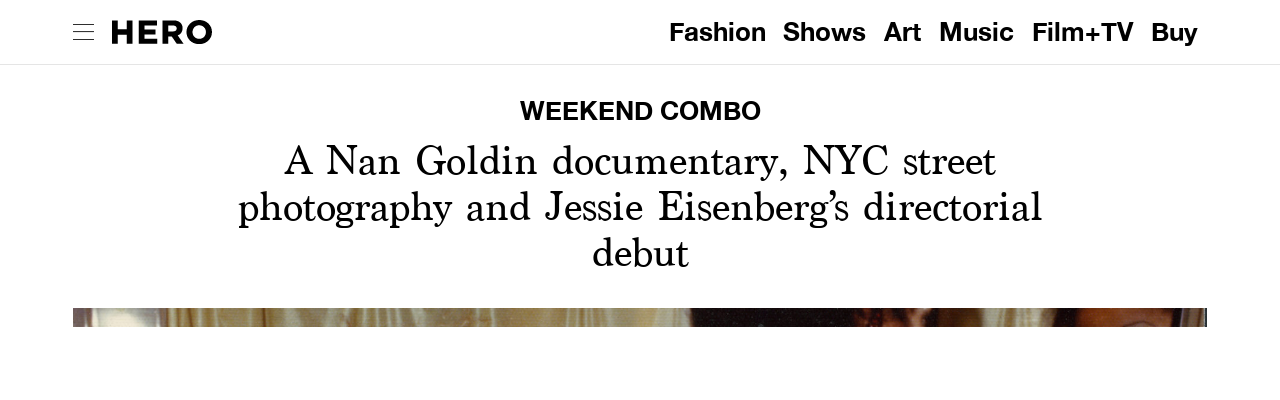

--- FILE ---
content_type: text/html; charset=utf-8
request_url: https://www.google.com/recaptcha/api2/aframe
body_size: 224
content:
<!DOCTYPE HTML><html><head><meta http-equiv="content-type" content="text/html; charset=UTF-8"></head><body><script nonce="1xO2HgpiwiIUIkS5u_DkDw">/** Anti-fraud and anti-abuse applications only. See google.com/recaptcha */ try{var clients={'sodar':'https://pagead2.googlesyndication.com/pagead/sodar?'};window.addEventListener("message",function(a){try{if(a.source===window.parent){var b=JSON.parse(a.data);var c=clients[b['id']];if(c){var d=document.createElement('img');d.src=c+b['params']+'&rc='+(localStorage.getItem("rc::a")?sessionStorage.getItem("rc::b"):"");window.document.body.appendChild(d);sessionStorage.setItem("rc::e",parseInt(sessionStorage.getItem("rc::e")||0)+1);localStorage.setItem("rc::h",'1769794988872');}}}catch(b){}});window.parent.postMessage("_grecaptcha_ready", "*");}catch(b){}</script></body></html>

--- FILE ---
content_type: application/javascript; charset=utf-8
request_url: https://hero-magazine.com/_next/static/chunks/8593-d82657552aba0a41.js
body_size: 3916
content:
"use strict";(self.webpackChunk_N_E=self.webpackChunk_N_E||[]).push([[8593],{49305:function(e,t,i){var n=i(24246),a=(i(27378),i(64840)),r=i(90807),o=i(26493);function d(e,t,i){return t in e?Object.defineProperty(e,t,{value:i,enumerable:!0,configurable:!0,writable:!0}):e[t]=i,e}function l(e,t){if(null==e)return{};var i,n,a=function(e,t){if(null==e)return{};var i,n,a={},r=Object.keys(e);for(n=0;n<r.length;n++)i=r[n],t.indexOf(i)>=0||(a[i]=e[i]);return a}(e,t);if(Object.getOwnPropertySymbols){var r=Object.getOwnPropertySymbols(e);for(n=0;n<r.length;n++)i=r[n],t.indexOf(i)>=0||Object.prototype.propertyIsEnumerable.call(e,i)&&(a[i]=e[i])}return a}var s=function(e){var t=e.children,i=e.classnames,o=l(e,["children","classnames"]);return(0,n.jsx)(a.Z,function(e){for(var t=arguments,i=function(i){var n=null!=t[i]?t[i]:{},a=Object.keys(n);"function"===typeof Object.getOwnPropertySymbols&&(a=a.concat(Object.getOwnPropertySymbols(n).filter((function(e){return Object.getOwnPropertyDescriptor(n,e).enumerable})))),a.forEach((function(t){d(e,t,n[t])}))},n=1;n<arguments.length;n++)i(n);return e}({elevation:0,square:!0},o,{children:(0,n.jsx)(r.Z,{className:i,children:t})}))};s.Title=function(e){var t=e.children,i=e.align,a=e.titleClass;return(0,n.jsx)(o.Z,{variant:"h6",component:"h2",align:i,className:a,children:t})},t.Z=s},9309:function(e,t,i){var n=i(24246),a=i(27378),r=i(99729),o=i.n(r),d=i(88038),l=i.n(d);t.Z=function(e){var t=e.url,r=e.title,d=void 0===r?"Hero":r,s=e.description,g=void 0===s?"Hero":s,m=e.type,c=void 0===m?"website":m,u=e.imageUrl,f=void 0===u?"":u,p=(0,a.useMemo)((function(){var e=o()(i.g,"location.origin","https://hero-magazine.com/");return t?"".concat(e).concat(t):e}),[t]);return(0,n.jsxs)(l(),{children:[(0,n.jsx)("title",{children:d}),(0,n.jsx)("meta",{httpEquiv:"Content-Type",content:"text/html; charset=UTF-8"}),(0,n.jsx)("meta",{name:"viewport",content:"width=device-width, initial-scale=1.0"}),(0,n.jsx)("meta",{name:"description",content:g}),(0,n.jsx)("meta",{name:"format-detection",content:"telephone=no"}),(0,n.jsx)("meta",{property:"og:locale",content:"en_GB"}),(0,n.jsx)("meta",{property:"og:type",content:c},"og_type"),(0,n.jsx)("meta",{property:"og:title",content:d},"og_title"),(0,n.jsx)("meta",{property:"og:url",content:p},"og_url"),(0,n.jsx)("meta",{property:"og:description",content:g},"og_description"),(0,n.jsx)("meta",{property:"og:site_name",content:"Hero"}),f&&(0,n.jsxs)(n.Fragment,{children:[(0,n.jsx)("meta",{property:"og:image",content:f}),(0,n.jsx)("meta",{property:"og:image:secure_url",content:f})]}),(0,n.jsx)("meta",{name:"twitter:card",content:"summary_large_image"}),(0,n.jsx)("meta",{name:"twitter:title",content:d},"twitter_title"),(0,n.jsx)("meta",{name:"twitter:description",content:g},"twitter_description"),(0,n.jsx)("meta",{name:"twitter:site",content:"@hero_magazine"}),f&&(0,n.jsx)("meta",{name:"twitter:image",content:f}),(0,n.jsx)("meta",{name:"twitter:creator",content:"@hero_magazine"}),(0,n.jsx)("link",{rel:"canonical",href:p})]})}},13581:function(e,t,i){var n=i(24246),a=i(27378),r=i(65218),o=i.n(r),d=function(e){var t=e.children;return(0,n.jsx)(a.Fragment,{children:t})};t.Z=o()((function(){return Promise.resolve(d)}),{ssr:!1})},86470:function(e,t,i){i.d(t,{Z:function(){return s}});var n=i(24246),a=(i(27378),i(20373)),r=i(23247),o=(0,a.Z)((function(e){return(0,r.Z)({root:{position:"relative",backgroundColor:"#FFF",zIndex:10,backfaceVisibility:"hidden",willChange:"transform",transform:"translate3d(0,0,0)",paddingTop:function(t){return t.paddingTop?e.spacing(2):0},paddingBottom:function(t){return t.paddingBottom?e.spacing(2):0},marginTop:function(e){return e.marginTop?"-1px":0}}})}));function d(e,t,i){return t in e?Object.defineProperty(e,t,{value:i,enumerable:!0,configurable:!0,writable:!0}):e[t]=i,e}function l(e,t){if(null==e)return{};var i,n,a=function(e,t){if(null==e)return{};var i,n,a={},r=Object.keys(e);for(n=0;n<r.length;n++)i=r[n],t.indexOf(i)>=0||(a[i]=e[i]);return a}(e,t);if(Object.getOwnPropertySymbols){var r=Object.getOwnPropertySymbols(e);for(n=0;n<r.length;n++)i=r[n],t.indexOf(i)>=0||Object.prototype.propertyIsEnumerable.call(e,i)&&(a[i]=e[i])}return a}var s=function(e){var t=e.children,i=e.paddingTop,a=void 0===i||i,r=e.paddingBottom,s=void 0===r||r,g=e.marginTop,m=void 0===g||g,c=l(e,["children","paddingTop","paddingBottom","marginTop"]),u=o({paddingTop:a,paddingBottom:s,marginTop:m});return(0,n.jsx)("section",function(e){for(var t=arguments,i=function(i){var n=null!=t[i]?t[i]:{},a=Object.keys(n);"function"===typeof Object.getOwnPropertySymbols&&(a=a.concat(Object.getOwnPropertySymbols(n).filter((function(e){return Object.getOwnPropertyDescriptor(n,e).enumerable})))),a.forEach((function(t){d(e,t,n[t])}))},n=1;n<arguments.length;n++)i(n);return e}({className:u.root},c,{children:t}))}},79385:function(e,t,i){i.d(t,{Z:function(){return s}});var n=i(69238),a=i.n(n),r=i(27378),o=function(){var e=!0,t=function(){return{width:window.innerWidth,height:window.innerHeight}},i=(0,r.useState)(t()),n=i[0],a=i[1];return(0,r.useEffect)((function(){var e=function(){a(t())};return window.addEventListener("resize",e),function(){return window.removeEventListener("resize",e)}}),[e]),n},d=i(98784),l=function(e,t){return a()(e,(function(e,i){return e.name===t})).reduce((function(e,t){return t.sourceUrl}),null)},s=function(){var e=o().width,t=function(t,i){if(t&&e)if(i){if(e<576)return l(t,"hm-mobile-portrait");if(e<992)return l(t,"hm-tablet-portrait");if(e>992)return l(t,"hm-desktop-portrait")}else{if(e<576)return l(t,"hm-mobile");if(e<992)return l(t,"hm-tablet");if(e>992)return l(t,"hm-desktop")}};return{getImageUrl:t,getImage:function(e,i,n){switch(e){case"ArticleUnit":return n?(0,d.get)(i,"fields.mobileImage.mediaItemUrl")||(0,d.get)(i,"featuredImage.node.mediaItemUrl")||t((0,d.get)(i,"fields.image.mediaDetails.sizes")||(0,d.get)(i,"featuredImage.node.mediaDetails.sizes")):(0,d.get)(i,"fields.image.mediaItemUrl")||(0,d.get)(i,"featuredImage.node.mediaItemUrl");case"articlePortraitImages":return l((0,d.get)(i,"image.mediaDetails.sizes"),"large")||(0,d.get)(i,"image.mediaItemUrl");case"Article":return n?(0,d.get)(i,"fields.mobileImage.mediaItemUrl")||t((0,d.get)(i,"featuredImage.node.mediaDetails.sizes")||(0,d.get)(i,"fields.image.mediaDetails.sizes"),(0,d.get)(i,"fields.portraitLeadImage"))||(0,d.get)(i,"featuredImage.node.mediaItemUrl")||(0,d.get)(i,"fields.image.mediaItemUrl"):(0,d.get)(i,"fields.portraitImage.mediaItemUrl")||(0,d.get)(i,"featuredImage.node.mediaItemUrl")||(0,d.get)(i,"fields.image.mediaItemUrl");case"CarouselUnit":return(0,d.get)(i,"node.sourceUrl")||(0,d.get)(i,"node.sourceUrl")||(0,d.get)(i,"node.mediaItemUrl");case"ContentArticlesUnit":return n?(0,d.get)(i,"node.fields.mobileImage.mediaItemUrl")||t((0,d.get)(i,"node.fields.image.mediaDetails.sizes")||(0,d.get)(i,"node.featuredImage.node.mediaDetails.sizes"))||(0,d.get)(i,"node.fields.image.mediaItemUrl")||(0,d.get)(i,"node.featuredImage.node.mediaItemUrl"):t((0,d.get)(i,"node.featuredImage.node.mediaDetails.sizes")||(0,d.get)(i,"node.fields.image.mediaDetails.sizes"),(0,d.get)(i,"node.fields.portraitLeadImage"))||(0,d.get)(i,"node.fields.image.mediaItemUrl")||(0,d.get)(i,"node.featuredImage.node.mediaItemUrl");case"FashionWeekArticleUnit-latestShow":return(0,d.get)(i,"firstCatWalkImage")||(0,d.get)(i,"featuredImage.node.mediaItemUrl")||(0,d.get)(i,"fields.image.mediaItemUrl");case"FashionWeekArticleUnit-backstage":return(0,d.get)(i,"firstBackStageImage")||(0,d.get)(i,"featuredImage.node.mediaItemUrl")||(0,d.get)(i,"fields.image.mediaItemUrl");case"FashionWeekArticleUnit":case"HomePageArticleUnit":case"TagUnit":return t((0,d.get)(i,"fields.image.mediaDetails.sizes")||(0,d.get)(i,"featuredImage.node.mediaDetails.sizes"),(0,d.get)(i,"fields.portraitLeadImage"))||(0,d.get)(i,"fields.image.mediaItemUrl")||(0,d.get)(i,"featuredImage.node.mediaItemUrl");case"HomePage-HeroCard":return(0,d.get)(i,"fields.portraitImage.mediaItemUrl")||(0,d.get)(i,"featuredImage.node.mediaItemUrl")||(0,d.get)(i,"fields.image.mediaItemUrl");case"HomePage-ContentCard":return t((0,d.get)(i,"featuredImage.node.mediaDetails.sizes")||(0,d.get)(i,"fields.image.mediaDetails.sizes"),(0,d.get)(i,"fields.portraitLeadImage"))||(0,d.get)(i,"featuredImage.node.mediaItemUrl")||(0,d.get)(i,"fields.image.mediaItemUrl");case"InfiniteScroll":return n?(0,d.get)(i,"node.fields.mobileImage.mediaItemUrl")||t((0,d.get)(i,"node.featuredImage.node.mediaDetails.sizes")||(0,d.get)(i,"node.fields.image.mediaDetails.sizes"))||(0,d.get)(i,"node.featuredImage.node.mediaItemUrl"):t((0,d.get)(i,"node.featuredImage.node.mediaDetails.sizes")||(0,d.get)(i,"node.fields.image.mediaDetails.sizes"),(0,d.get)(i,"node.fields.portraitLeadImage"))||(0,d.get)(i,"node.featuredImage.node.mediaItemUrl")||(0,d.get)(i,"node.fields.image.mediaItemUrl");case"MobileFashionPage":return(0,d.get)(i,"fields.mobileImage.mediaItemUrl")||t((0,d.get)(i,"featuredImage.node.mediaDetails.sizes")||(0,d.get)(i,"node.fields.image.mediaDetails.sizes"))||(0,d.get)(i,"featuredImage.node.mediaItemUrl");case"MobileHomepage":return(0,d.get)(i,"fields.mobileImage.mediaItemUrl")||(0,d.get)(i,"featuredImage.node.mediaItemUrl")||(0,d.get)(i,"fields.image.mediaItemUrl");case"RelatedArticlesUnit":return t((0,d.get)(i,"node.fields.image.mediaDetails.sizes")||(0,d.get)(i,"node.featuredImage.node.mediaDetails.sizes"),(0,d.get)(i,"node.fields.portraitLeadImage"))||(0,d.get)(i,"node.fields.mediaItemUrl")||(0,d.get)(i,"node.featuredImage.node.mediaItemUrl");case"ShowReportTab-hero":return(0,d.get)(i,"fields.hero.mediaItemUrl");case"ShowReportTab-backstage":return(0,d.get)(i,"fields.backstageGallery[0].mediaItemUrl");case"ShowReportTab-catwalk":return(0,d.get)(i,"fields.catwalkGallery[0].mediaItemUrl");case"Season":return(0,d.get)(i,"node.fields.hero.mediaItemUrl")||(0,d.get)(i,"node.featuredImage.node.mediaItemUrl");case"Series":case"Tag":case"Topic":return(0,d.get)(i,"tagInformation.tagImg.mediaItemUrl")}}}}},33116:function(e,t,i){i.d(t,{Z:function(){return c}});var n=i(24246),a=i(27378),r=i(86877),o=i(86470),d=i(20373),l=i(23247),s=(0,d.Z)((function(e){return(0,l.Z)({root:function(e){return e.sticky&&{display:"flex",justifyContent:"center",top:80,zIndex:0,overflow:"hidden",backfaceVisibility:"hidden",willChange:"transform",transform:"translate3d(0,0,0)"}},adSlot:{display:"flex",justifyContent:"center",alignItems:"center"}})})),g=i(13581),m=function(e){var t=e.placement,i=e.infiniteScrollSlot,d=e.sticky,l=void 0===d||d,m=e.paddingBottom,c=void 0===m||m,u=e.heroAdUnit,f=void 0!==u&&u,p=s({sticky:l,heroAdUnit:f}),h=i||t,b=(0,a.useState)(!1),I=b[0],x=b[1];return(0,a.useEffect)((function(){var e;if(t)return googletag.cmd.push((function(){var i=googletag.sizeMapping().addSize([1280,720],[[1132,283],[1132,566]]).addSize([960,540],[[896,224],[896,448]]).addSize([600,338],[[536,136],[536,134],[536,268]]).addSize([0,0],[[300,300]]).build();e=googletag.defineSlot("/179659803/".concat(t),["fluid"],h).defineSizeMapping(i).addService(googletag.pubads()),googletag.pubads().collapseEmptyDivs(),googletag.pubads().enableSingleRequest(),googletag.pubads().disableInitialLoad(),googletag.pubads().enableLazyLoad(),googletag.pubads().addEventListener("slotRenderEnded",(function(e){e.slot.getSlotElementId()===h&&x(!e.isEmpty)})),googletag.enableServices()})),googletag.cmd.push((function(){googletag.display(h),googletag.pubads().refresh([e])})),function(){googletag.cmd.push((function(){googletag.destroySlots([e])}))}}),[]),t?(0,n.jsxs)(g.Z,{children:[(0,n.jsx)(o.Z,{paddingBottom:f,paddingTop:I,marginTop:!1}),(0,n.jsx)(r.Z,{className:p.root,container:!0,direction:"row",justify:"center",alignItems:"center",children:(0,n.jsx)(r.Z,{item:!0,lg:12,sm:6,children:(0,n.jsx)("div",{id:h,className:p.adSlot})})}),(0,n.jsx)(o.Z,{paddingTop:!1,paddingBottom:c&&I,marginTop:!1})]}):null},c=a.memo(m,(function(){return!0}))},15919:function(e,t,i){i.d(t,{Z:function(){return f}});var n=i(24246),a=(i(27378),i(86677)),r=i(42221),o=i(13297),d=i(49305),l=i(26493),s=i(13581),g=i(20373),m=i(23247);function c(e,t,i){return t in e?Object.defineProperty(e,t,{value:i,enumerable:!0,configurable:!0,writable:!0}):e[t]=i,e}var u=(0,g.Z)((function(e){var t,i,n;return(0,m.Z)({cardMedia:{height:"100%",objectFit:function(e){return e.portrait?"contain":"cover"},objectPosition:function(e){return e.backstage?"top":"center"},position:"absolute",backgroundColor:"#ffffff",backfaceVisibility:"hidden",willChange:"transform",transform:"translate3d(0,0,0)"},CardMediaWrapper:(t={position:"relative",paddingBottom:function(e){return e.latestShows?"150%!important":"116%!important"}},c(t,e.breakpoints.up("sm"),{paddingBottom:function(e){return e.latestShows?"150%!important":"75%!important"}}),c(t,"backgroundColor","#e5e5e5"),t),card:{padding:"0px",textAlign:"left","&:last-child":c({paddingBottom:0},e.breakpoints.down("sm"),{paddingBottom:e.spacing(3)})},cardLink:{color:"inherit",borderColor:"currentColor",textDecoration:"none"},cardOuter:c({},e.breakpoints.down("sm"),{margin:e.spacing(0,-2)}),cardTitleTopic:(n={display:"flex",alignItems:"baseline",marginTop:e.spacing(3.5)},c(n,e.breakpoints.down("sm"),{paddingLeft:function(e){return e.mobileTagUnit?0:"24px"},paddingRight:function(e){return e.mobileTagUnit?0:"24px"},marginTop:e.spacing(3)}),c(n,"& h2",(i={fontSize:"15px",fontWeight:e.typography.fontWeightBold,lineHeight:"18px",letterSpacing:"normal",fontFamily:"HelveticaNeue, Arial",margin:e.spacing(0,1,0,0),textTransform:"uppercase"},c(i,e.breakpoints.down("md"),{marginRight:e.spacing(1.4)}),c(i,"& p",{fontSize:"15px",fontWeight:e.typography.fontWeightBold,lineHeight:"18px",letterSpacing:"normal",fontFamily:"HelveticaNeue, Arial",margin:e.spacing(0),textTransform:"uppercase"}),i)),n),cardSubtitle:c({fontSize:"20px",lineHeight:"22px",fontWeight:e.typography.fontWeightRegular,letterSpacing:"normal",textTransform:"capitalize",fontFamily:"Marion, Arial"},e.breakpoints.down("sm"),{padding:0,fontSize:"16px",lineHeight:"18px"}),cardContent:c({fontSize:"30px",fontFamily:"Marion, Arial",lineHeight:"36px",marginTop:e.spacing(2.75),letterSpacing:"normal"},e.breakpoints.down("sm"),{paddingLeft:e.spacing(3),paddingRight:e.spacing(3),fontSize:"20px",lineHeight:"23px",marginTop:e.spacing(2)}),topicThreeColumn:c({fontSize:"16px",lineHeight:"18px"},e.breakpoints.down("sm"),{fontSize:"16px",lineHeight:"18px"}),descriptionThreeColumn:c({fontSize:"24px",lineHeight:"28px",marginTop:e.spacing(2.875)},e.breakpoints.down("sm"),{fontSize:"20px",lineHeight:"23px",marginTop:e.spacing(1.4)})})})),f=function(e){var t=e.title,i=e.topic,g=e.description,m=e.imageUrl,c=e.gridSize,f=e.href,p=void 0===f?"#":f,h=e.portrait,b=void 0!==h&&h,I=e.mobileTagUnit,x=void 0!==I&&I,y=e.latestShows,v=e.backstage,j=u({mobileTagUnit:x,portrait:b,latestShows:y,backstage:v}),U=(0,a.useRouter)(),w="".concat(t," ").concat(g?": ".concat(g):"").replace(/<[^>]+>/g,""),S=function(){return(0,n.jsx)("div",{className:j.cardMedia})};return(0,n.jsx)(d.Z,{classnames:j.card,className:j.cardOuter,children:(0,n.jsxs)("a",{className:j.cardLink,href:p,onClick:function(e){e.preventDefault(),U.push(p)},children:[(0,n.jsx)("div",{className:j.CardMediaWrapper,children:(0,n.jsx)(r.ZP,{once:!0,placeholder:(0,n.jsx)(S,{}),debounce:10,offset:500,style:{justifyContent:"center"},children:(0,n.jsx)(s.Z,{children:(0,n.jsx)(o.Z,{component:"img",className:j.cardMedia,image:m,title:w})})})}),(0,n.jsxs)("div",{className:j.cardTitleTopic,children:[t&&(0,n.jsx)(l.Z,{variant:"h6",component:"h2",dangerouslySetInnerHTML:{__html:t}}),i&&(0,n.jsx)(l.Z,{className:"".concat(j.cardSubtitle," ").concat(4===c||3===c?j.topicThreeColumn:""),children:i})]}),g&&(0,n.jsx)(l.Z,{className:"".concat(j.cardContent," ").concat(4===c||3===c?j.descriptionThreeColumn:""),children:g})]})})}}}]);

--- FILE ---
content_type: application/javascript; charset=utf-8
request_url: https://hero-magazine.com/_next/static/chunks/5828-a778de0321031180.js
body_size: 12050
content:
"use strict";(self.webpackChunk_N_E=self.webpackChunk_N_E||[]).push([[5828],{87046:function(e,n,t){var i=t(24246),a=t(27378),r=t(38203),o=t.n(r),s=t(34212);n.Z=function(e){var n=e.limit;return(0,a.useEffect)((function(){new(o())({get:"user",userId:"".concat(s.Z.instaFeed.userId),target:"instafeed-container",resolution:"low_resolution",accessToken:"".concat(s.Z.instaFeed.token),limit:n}).run()}),[]),(0,i.jsx)("div",{id:"instafeed-container"})}},80550:function(e,n,t){t.d(n,{Z:function(){return h}});var i=t(24246),a=(t(27378),t(42221)),r=t(83864),o=t(49305),s=t(69983),l=t(26493),c=t(13581),d=t(20373),g=t(23247);function p(e,n,t){return n in e?Object.defineProperty(e,n,{value:t,enumerable:!0,configurable:!0,writable:!0}):e[n]=t,e}var m=(0,d.Z)((function(e){var n,t,i;return(0,g.Z)({avatar:(n={width:e.spacing(20.25),height:e.spacing(20.25),margin:e.spacing(0,0,3.5),backgroundColor:"#e5e5e5",borderRadius:"50%"},p(n,e.breakpoints.down("lg"),{width:e.spacing(18),height:e.spacing(18)}),p(n,e.breakpoints.down("lg"),{width:"100%",height:"auto",margin:e.spacing(0,0,1.5),"&::before":{paddingTop:"100%",content:" '' "}}),p(n,"& img",p({transform:"translateX(-50%)",position:"relative",left:"50%",width:"auto",minWidth:"100%",backgroundColor:"#ffffff","@media screen and (-ms-high-contrast: active), (-ms-high-contrast: none)":{minWidth:"auto"}},e.breakpoints.down("lg"),{position:"absolute"})),n),profileCardTitle:(t={fontSize:"15px",lineHeight:"18px",margin:0,textAlign:"center"},p(t,e.breakpoints.down("sm"),{padding:0}),p(t,"& p",p({fontSize:"15px",textAlign:"center",lineHeight:"18px",margin:0},e.breakpoints.down("sm"),{padding:0})),t),profileCardContent:(i={fontSize:"16px",lineHeight:"19px",margin:e.spacing(2,0,0),fontFamily:"Marion, Arial",letterSpacing:"normal",textAlign:"center"},p(i,e.breakpoints.down("sm"),{marginTop:e.spacing(1.4)}),p(i,"& a",{color:"inherit"}),i),profileCard:p({"& .MuiAvatar-colorDefault":{display:"none"},"&:last-child":{paddingBottom:0}},e.breakpoints.down("sm"),{paddingLeft:e.spacing(1),paddingRight:e.spacing(1)})})})),u=function(){var e=m();return(0,i.jsx)("div",{className:e.avatar})},h=function(e){var n=e.imageUrl,t=e.name,d=e.shortDescription,g=e.longDescription,p=e.align,h=void 0===p?"left":p,f=e.classnames,x=m();return(0,i.jsxs)(o.Z,{align:h,classnames:x.profileCard,children:[(0,i.jsx)(a.ZP,{once:!0,placeholder:(0,i.jsx)(u,{}),debounce:10,offset:500,children:(0,i.jsx)(c.Z,{children:(0,i.jsx)(r.Z,{alt:t,src:n,className:x.avatar,classes:{root:f}})})}),(0,i.jsx)(s.Z,{align:h,title:t,subTitle:d,classnames:x.profileCardTitle}),g&&(0,i.jsx)(l.Z,{className:x.profileCardContent,dangerouslySetInnerHTML:{__html:g}})]})}},70997:function(e,n,t){t.d(n,{Z:function(){return M}});var i=t(24246),a=t(27378),r=t(79894),o=t.n(r),s=t(99729),l=t.n(s),c=t(55807),d=t.n(c),g=t(86877),p=t(88906),m=t(76999),u=t(80550),h=t(69983),f=t(20373),x=t(23247),b=t(17990),y=t(31086);function j(e,n,t){return n in e?Object.defineProperty(e,n,{value:t,enumerable:!0,configurable:!0,writable:!0}):e[n]=t,e}var I=(0,f.Z)((function(e){var n,t,i;return(0,x.Z)({root:{},carouselWrapper:j({},e.breakpoints.down("sm"),{margin:e.spacing(0,-2),overflow:"hidden",paddingBottom:0}),carousel:j({margin:e.spacing(2,-2,0)},e.breakpoints.down("sm"),{display:"flex",overflowX:"auto",flexWrap:"nowrap",margin:e.spacing(1,0,0),padding:e.spacing(0,2),maxWidth:"100%",flex:"1 1 calc(100% / 3)","&::-webkit-scrollbar":{display:"none"},"& > a":{minWidth:"calc(100% / 3)"}}),title:j({margin:0},e.breakpoints.down("sm"),{padding:0,textAlign:"center",width:"100%"}),link:{textDecoration:"none"},sliderWrapper:(i={},j(i,e.breakpoints.down("sm"),{padding:e.spacing(0,0,2)}),j(i,'& button[data-role="none"]',(t={top:"97px",width:"14px",height:"28px",right:"-12px",zIndex:"9"},j(t,e.breakpoints.up("xl"),{right:"-32px",width:"16px",height:"32px"}),j(t,"&:first-child",(n={left:"-12px"},j(n,e.breakpoints.up("xl"),{left:"-32px"}),j(n,"&::before",{backgroundImage:"url(".concat(b.Z,")")}),n)),j(t,"&::before",{opacity:"1",backgroundImage:"url(".concat(y.Z,")"),backgroundSize:"100%",backgroundRepeat:"no-repeat",content:'""',width:"100%",height:"100%",display:"block"}),t)),i),removeDivider:j({display:"none"},e.breakpoints.down("sm"),{display:"block",margin:e.spacing(0,-2,3)}),dividerSpacing:j({},e.breakpoints.down("sm"),{padding:e.spacing(0,0,3,0)})})})),v=t(79385);function _(e,n,t){return n in e?Object.defineProperty(e,n,{value:t,enumerable:!0,configurable:!0,writable:!0}):e[n]=t,e}function Z(e){for(var n=arguments,t=function(t){var i=null!=n[t]?n[t]:{},a=Object.keys(i);"function"===typeof Object.getOwnPropertySymbols&&(a=a.concat(Object.getOwnPropertySymbols(i).filter((function(e){return Object.getOwnPropertyDescriptor(i,e).enumerable})))),a.forEach((function(n){_(e,n,i[n])}))},i=1;i<arguments.length;i++)t(i);return e}function w(e,n){if(null==e)return{};var t,i,a=function(e,n){if(null==e)return{};var t,i,a={},r=Object.keys(e);for(i=0;i<r.length;i++)t=r[i],n.indexOf(t)>=0||(a[t]=e[t]);return a}(e,n);if(Object.getOwnPropertySymbols){var r=Object.getOwnPropertySymbols(e);for(i=0;i<r.length;i++)t=r[i],n.indexOf(t)>=0||Object.prototype.propertyIsEnumerable.call(e,t)&&(a[t]=e[t])}return a}var S="articles",T="tag-articles",k="tags",W=function(e){var n=e.databaseId,t=e.name,a=e.description,r=e.imageUrl,s=e.classlink,l=e.href;return(0,i.jsx)(o(),{href:l,prefetch:!1,children:(0,i.jsx)("a",{className:s,children:(0,i.jsx)(m.Z.Item,{children:(0,i.jsx)(u.Z,{imageUrl:r,name:t,longDescription:a})})})},"article-carousel-".concat(n))},N=function(e){var n=e.__typename,t=e.databaseId,i=e.slug;return"Post"===n?"/article/".concat(t,"/").concat(i):"/shows/".concat(i)},C=function(e){var n=e.title,t=(e.subTitle,e.articles),r=e.settings,o=(0,v.Z)().getImage;if(t.length<=0)return null;var s=I();return(0,i.jsxs)(a.Fragment,{children:[(0,i.jsx)(h.Z,{classnames:s.title,title:n}),(0,i.jsx)(m.Z,{className:s.carousel,settings:r,children:d()(t,(function(e){var n=e.__typename,t=e.databaseId,i=e.slug,a=e.excerpt,r=e.title,l=e.featuredImage;return W({databaseId:t,name:a,description:r,imageUrl:o("CarouselUnit",l),href:N({__typename:n,databaseId:t,slug:i}),classlink:s.link})}))})]})},D=function(e){var n=e.title,t=e.tag,r=e.tagNameAsUnitTitle,o=e.settings;if(t===[])return null;var s=I();return(0,i.jsxs)(a.Fragment,{children:[(0,i.jsx)(h.Z,{classnames:s.title,title:r?l()(t,"name"):n}),(0,i.jsx)(m.Z,{className:s.carousel,settings:o,children:d()(l()(t,"posts.edges"),(function(e){var n=e.node,t=n.databaseId,i=n.slug,a=n.excerpt,r=n.title,o=n.featuredImage;return W({databaseId:t,name:a,description:r,imageUrl:l()(o,"node.sourceUrl"),href:"/article/".concat(t,"/").concat(i),classlink:s.link})}))})]})},z=function(e){var n=e.title,t=e.tags,r=e.settings;if(t===[])return null;var o=I();return(0,i.jsxs)(a.Fragment,{children:[(0,i.jsx)(h.Z,{classnames:o.title,title:n}),(0,i.jsx)(m.Z,{className:o.carousel,settings:r,children:d()(t,(function(e){var n=e.databaseId,t=e.slug,i=e.name,a=e.description,r=e.tagInformation;return W({databaseId:n,name:i,description:a,imageUrl:null==l()(r,"tagImg.sourceUrl")?"https://via.placeholder.com/162/E5E5E5/E5E5E5":l()(r,"tagImg.sourceUrl"),href:"/tag/".concat(t),classlink:o.link})}))})]})},M=function(e){var n=e.contentType,t=e.dots,a=void 0!==t&&t,r=e.infinite,o=void 0!==r&&r,s=e.speed,l=void 0===s?500:s,c=e.slidesToShow,d=void 0===c?6:c,m=e.slidesToScroll,u=void 0===m?6:m,h=w(e,["contentType","dots","infinite","speed","slidesToShow","slidesToScroll"]),f=I(),x={dots:a,infinite:o,speed:l,slidesToShow:d,slidesToScroll:u,responsive:[{breakpoint:1200,settings:{slidesToShow:5,slidesToScroll:5}},{breakpoint:991,settings:{arrows:!1}},{breakpoint:767,settings:"unslick"}]};return(0,i.jsx)(p.Z,{className:f.carouselWrapper,children:(0,i.jsx)(g.Z,{container:!0,children:(0,i.jsx)(g.Z,{item:!0,xs:12,className:f.sliderWrapper,children:function(){switch(n){case S:return(0,i.jsx)(C,Z({settings:x},h));case T:return(0,i.jsx)(D,Z({settings:x},h));case k:return(0,i.jsx)(z,Z({settings:x},h))}}()})})})}},50976:function(e,n,t){t.d(n,{Z:function(){return N}});var i=t(24246),a=t(27378),r=t(74961),o=t(46595),s=t(99729),l=t.n(s),c=t(55807),d=t.n(c),g=t(92875),p=t.n(g),m=t(86877),u=t(88906),h=t(69983),f=t(33657),x=t(15919),b=t(53017),y=t(33116),j=t(18674),I=t(20373),v=t(23247);function _(e,n,t){return n in e?Object.defineProperty(e,n,{value:t,enumerable:!0,configurable:!0,writable:!0}):e[n]=t,e}var Z=(0,I.Z)((function(e){var n;return(0,v.Z)({mainHeading:_({margin:e.spacing(0,0,2)},e.breakpoints.down("sm"),{padding:0,marginBottom:e.spacing(3)}),heading:_({},e.breakpoints.down("sm"),{"& > div":{width:"100%",justifyContent:"center"}}),wrapper:{marginTop:0,marginBottom:0},articleAd:(n={},_(n,e.breakpoints.down("sm"),{margin:e.spacing(3,0)}),_(n,"& p",_({marginTop:e.spacing(2.5)},e.breakpoints.down("sm"),{margin:e.spacing(1.5,0,4)})),n),removeDividerBottom:_({display:"none"},e.breakpoints.down("sm"),{display:"block",marginTop:e.spacing(3),marginBottom:e.spacing(3)}),newsletterDivider:_({paddingTop:e.spacing(4),paddingBottom:e.spacing(0)},e.breakpoints.down("sm"),{paddingTop:e.spacing(3)}),newsletterDividerTop:_({},e.breakpoints.down("sm"),{paddingBottom:e.spacing(3)})})})),w=t(79385),S=t(86470),T=t(47820);function k(e,n){(null==n||n>e.length)&&(n=e.length);for(var t=0,i=new Array(n);t<n;t++)i[t]=e[t];return i}function W(e,n){return function(e){if(Array.isArray(e))return e}(e)||function(e,n){var t=null==e?null:"undefined"!==typeof Symbol&&e[Symbol.iterator]||e["@@iterator"];if(null!=t){var i,a,r=[],o=!0,s=!1;try{for(t=t.call(e);!(o=(i=t.next()).done)&&(r.push(i.value),!n||r.length!==n);o=!0);}catch(l){s=!0,a=l}finally{try{o||null==t.return||t.return()}finally{if(s)throw a}}return r}}(e,n)||function(e,n){if(!e)return;if("string"===typeof e)return k(e,n);var t=Object.prototype.toString.call(e).slice(8,-1);"Object"===t&&e.constructor&&(t=e.constructor.name);if("Map"===t||"Set"===t)return Array.from(t);if("Arguments"===t||/^(?:Ui|I)nt(?:8|16|32)(?:Clamped)?Array$/.test(t))return k(e,n)}(e,n)||function(){throw new TypeError("Invalid attempt to destructure non-iterable instance.\\nIn order to be iterable, non-array objects must have a [Symbol.iterator]() method.")}()}var N=function(e){var n=e.heading,t=e.article,s=e.placementId,c=e.isMobile,g=Z(),I=(0,w.Z)().getImage,v=l()(t,"tags.nodes"),_=l()(t,"seasons.nodes"),k=l()(t,"topics.nodes"),N=(0,r.useQuery)(j.v_,{variables:{first:24,id:l()(t,"databaseId"),tags:d()(v,"slug"),seasons:d()(_,"slug"),topics:d()(k,"slug")},fetchPolicy:"cache-first"}),C=N.loading,D=N.data,z=N.error,M=N.fetchMore,A=l()(D,"contentNodes.pageInfo.hasNextPage",!0),H=l()(D,"contentNodes.pageInfo.endCursor"),P=W((0,o.Z)({loading:C,hasNextPage:A,onLoadMore:function(){return M({variables:{cursor:H}})},disabled:!!z,rootMargin:"0px 0px 2000px 0px"}),1)[0],F=function(e){var n=e.__typename,t=e.databaseId,i=e.slug;return"Post"===n?"/article/".concat(t,"/").concat(i):"/shows/".concat(i)};return(0,i.jsxs)(i.Fragment,{children:[(0,i.jsxs)(S.Z,{children:[(0,i.jsx)(f.Z,{dividerHide:g.removeDividerBottom}),(0,i.jsx)(m.Z,{container:!0,spacing:4,children:(0,i.jsx)(m.Z,{container:!0,item:!0,xs:12,alignItems:"center",className:g.heading,children:(0,i.jsx)(h.Z,{title:n,classnames:g.mainHeading})})})]}),d()(p()(l()(D,"contentNodes.edges"),6),(function(e,n){return(0,i.jsxs)(a.Fragment,{children:[(0,i.jsx)(S.Z,{paddingTop:!1,paddingBottom:!1,children:(0,i.jsx)(m.Z,{container:!0,spacing:4,className:g.wrapper,children:d()(e,(function(e){return(0,i.jsx)(m.Z,{item:!0,md:4,xs:12,children:(0,i.jsx)(x.Z,{imageUrl:I("RelatedArticlesUnit",e),title:l()(e,"node.excerpt"),topic:l()(e,"node.topics.nodes[0].name"),description:l()(e,"node.title"),href:F(l()(e,"node")),gridSize:4})},"topic-unit.".concat(l()(e,"node.databaseId")))}))})}),0===n&&(0,i.jsxs)(S.Z,{children:[(0,i.jsx)(f.Z,{dividerHide:g.newsletterDividerTop,paddingBottom:!0}),(0,i.jsx)(u.Z,{pt:2,pb:2,children:(0,i.jsx)(m.Z,{container:!0,children:(0,i.jsx)(m.Z,{item:!0,xs:12,children:(0,i.jsx)(b.Z,{title:"YES PLEASE, SIGN ME UP FOR ALL THE LATEST HERO NEWS",newsletterLabel:"Add your email address here"})})})}),(0,i.jsx)(f.Z,{paddingTop:!0})]}),s&&(0,i.jsx)(y.Z,{placement:s,infiniteScrollSlot:"slot-".concat(n)})]},n)})),C&&(0,i.jsx)(u.Z,{display:"flex",justifyContent:"center",height:15,pt:C?5:c?0:5,pb:C?5:c?0:5,style:{marginBottom:c?"-15px":"-80px"},children:(0,i.jsx)(T.Z,{size:15})}),(C||A)&&(0,i.jsx)("div",{ref:P})]})}},71674:function(e,n,t){t.d(n,{Z:function(){return x}});var i=t(24246),a=t(27378),r=t(88906),o=t(99729),s=t.n(o),l=t(55807),c=t.n(l),d=t(86470),g=t(45872),p=t(20373),m=t(23247);function u(e,n,t){return n in e?Object.defineProperty(e,n,{value:t,enumerable:!0,configurable:!0,writable:!0}):e[n]=t,e}var h=(0,p.Z)((function(e){var n;return(0,m.Z)({seriesTag:(n={margin:e.spacing(0,"auto",4),maxWidth:"745px",fontSize:"12px",lineHeight:"20px",letterSpacing:"0.06px"},u(n,e.breakpoints.down("md"),{maxWidth:"100%",marginLeft:0}),u(n,e.breakpoints.down("sm"),{margin:e.spacing(0,"auto",3)}),u(n,"fontFamily","Arial, Regular"),u(n,"& a",{fontSize:"12px",textDecoration:"underline"}),n)})})),f=function(e){var n=e.tagDetails,t=h();if(n&&0===n.length)return null;if(n&&n.length>1){var a=c()(n,(function(e){return(0,i.jsxs)(i.Fragment,{children:[(0,i.jsx)(g.Z,{href:e.uri,component:"a",variant:"body2",color:"inherit",text:e.name}),e.description&&(0,i.jsx)("span",{dangerouslySetInnerHTML:{__html:"&nbsp&ndash;&nbsp".concat(e.description)}})]})})),o=a.pop(),l=c()(a,(function(e,n){return(0,i.jsxs)("span",{children:[n<a.length-1?(0,i.jsxs)(i.Fragment,{children:[e,","]}):(0,i.jsx)(i.Fragment,{children:e})," "]})}));return(0,i.jsx)(d.Z,{children:(0,i.jsxs)(r.Z,{className:t.seriesTag,children:["This article is part of ",1===a.length?a:l," and also part of ",o]})})}return(0,i.jsx)(d.Z,{children:(0,i.jsxs)(r.Z,{className:t.seriesTag,children:["This article is part of"," ",(0,i.jsx)(g.Z,{href:s()(n,"[0].uri"),component:"a",variant:"body2",color:"inherit",text:s()(n,"[0].name")}),(0,i.jsx)("span",{dangerouslySetInnerHTML:{__html:s()(n,"[0].description")&&"&nbsp&ndash;&nbsp".concat(s()(n,"[0].description"))}})]})})},x=a.memo(f)},2125:function(e,n,t){t.d(n,{Z:function(){return l}});var i=t(24246),a=(t(27378),t(88821)),r=t(49305),o=t(84077);var s=(0,t(20373).Z)((function(e){return{root:{},cardContent:{},cardMedia:{height:e.spacing(45),width:e.spacing(75)},videoModal:{"& > div":(n={margin:"0 auto",maxWidth:"100%",padding:e.spacing(2)},t=e.breakpoints.down("sm"),i={marginTop:e.spacing(6)},t in n?Object.defineProperty(n,t,{value:i,enumerable:!0,configurable:!0,writable:!0}):n[t]=i,n)}};var n,t,i})),l=function(e){var n=e.videoUrl,t=e.modalHandlerComponent,l=s();return t?(0,i.jsx)(r.Z,{style:{position:"relative",height:"56.25%"},children:(0,i.jsx)(o.Z,{fullWidth:!0,maxWidth:"md",contentClass:l.videoModal,HandleComponent:t,children:(0,i.jsx)(a.Z,{style:{position:"absolute",top:0,left:0},width:"100%",height:"100%",url:n,controls:!0})})}):(0,i.jsx)(r.Z,{style:{position:"relative",paddingTop:"56.25%"},children:(0,i.jsx)(a.Z,{style:{position:"absolute",top:0,left:0},width:"100%",height:"100%",url:n,controls:!0})})}},18674:function(e,n,t){t.d(n,{Bv:function(){return p},fz:function(){return d},v_:function(){return g}});var i=t(22462);function a(e,n){return n||(n=e.slice(0)),Object.freeze(Object.defineProperties(e,{raw:{value:Object.freeze(n)}}))}function r(){var e=a(['\n  query QueryLatestArticles($databaseId: ID, $first: Int!, $after: String) {\n    contentNodes(\n      first: $first\n      after: $after\n      where: {\n        notIn: [$databaseId]\n        metaQuery: {\n          metaArray: [\n            { key: "show_on_home_page", compare: NOT_EXISTS }\n            { key: "show_on_home_page", value: "1", compare: EQUAL_TO }\n          ]\n          relation: OR\n        }\n        orderby: { field: DATE, order: DESC }\n        contentTypes: [POST, SHOWS]\n      }\n    ) {\n      edges {\n        node {\n          ... on FashionWeek {\n            id\n            databaseId\n            slug\n            title\n            excerpt\n            featuredImage {\n              node {\n                id\n                mediaItemUrl\n                mediaDetails {\n                  sizes {\n                    name\n                    sourceUrl\n                  }\n                }\n              }\n            }\n            fields {\n              catwalkGallery {\n                mediaItemUrl\n              }\n            }\n            topics {\n              nodes {\n                id\n                name\n              }\n            }\n          }\n          ... on Post {\n            id\n            databaseId\n            slug\n            title\n            excerpt\n            featuredImage {\n              node {\n                id\n                mediaItemUrl\n                mediaDetails {\n                  sizes {\n                    name\n                    sourceUrl\n                  }\n                }\n              }\n            }\n            fields {\n              mobileImage {\n                mediaItemUrl\n                mediaDetails {\n                  sizes {\n                    name\n                    sourceUrl\n                  }\n                }\n              }\n              portraitImage {\n                mediaItemUrl\n              }\n              image {\n                mediaItemUrl\n                mediaDetails {\n                  sizes {\n                    name\n                    sourceUrl\n                  }\n                }\n              }\n              portraitLeadImage\n            }\n            topics {\n              nodes {\n                id\n                name\n              }\n            }\n          }\n        }\n      }\n      pageInfo {\n        endCursor\n        hasNextPage\n      }\n    }\n  }\n']);return r=function(){return e},e}function o(){var e=a(["\n  query QueryArticles($first: Int!) {\n    posts(first: $first, where: { orderby: { field: DATE, order: DESC } }) {\n      edges {\n        node {\n          id\n          databaseId\n          slug\n        }\n      }\n    }\n    cities {\n      nodes {\n        posts(first: $first, where: { orderby: { field: DATE, order: DESC } }) {\n          edges {\n            node {\n              id\n              databaseId\n              slug\n            }\n          }\n        }\n      }\n    }\n    authors {\n      nodes {\n        posts(first: $first, where: { orderby: { field: DATE, order: DESC } }) {\n          edges {\n            node {\n              id\n              databaseId\n              slug\n            }\n          }\n        }\n      }\n    }\n    brands {\n      nodes {\n        posts(first: $first, where: { orderby: { field: DATE, order: DESC } }) {\n          edges {\n            node {\n              id\n              databaseId\n              slug\n            }\n          }\n        }\n      }\n    }\n    topics {\n      nodes {\n        posts(first: $first, where: { orderby: { field: DATE, order: DESC } }) {\n          edges {\n            node {\n              id\n              databaseId\n              slug\n            }\n          }\n        }\n      }\n    }\n    allSeries {\n      nodes {\n        posts(first: $first, where: { orderby: { field: DATE, order: DESC } }) {\n          edges {\n            node {\n              id\n              databaseId\n              slug\n            }\n          }\n        }\n      }\n    }\n    seasons {\n      nodes {\n        posts(first: $first, where: { orderby: { field: DATE, order: DESC } }) {\n          edges {\n            node {\n              id\n              databaseId\n              slug\n            }\n          }\n        }\n      }\n    }\n  }\n"]);return o=function(){return e},e}function s(){var e=a(["\n  query GET_RELATED_ARTICLES(\n    $first: Int!\n    $cursor: String\n    $id: ID!\n    $tags: [String]\n    $topics: [String]\n    $seasons: [String]\n  ) {\n    contentNodes(\n      first: $first\n      after: $cursor\n      where: {\n        notIn: [$id]\n        taxQuery: {\n          relation: OR\n          taxArray: [\n            { terms: $tags, taxonomy: TAG, operator: IN, field: SLUG }\n            { terms: $topics, taxonomy: TOPIC, operator: IN, field: SLUG }\n            { terms: $seasons, taxonomy: SEASON, operator: IN, field: SLUG }\n          ]\n        }\n      }\n    ) {\n      edges {\n        node {\n          ... on Post {\n            id\n            databaseId\n            title\n            slug\n            excerpt\n            featuredImage {\n              node {\n                id\n                mediaItemUrl\n              }\n            }\n            fields {\n              portraitLeadImage\n              mobileImage {\n                mediaItemUrl\n              }\n              portraitImage {\n                mediaItemUrl\n              }\n            }\n            topics {\n              nodes {\n                id\n                name\n              }\n            }\n          }\n          ... on FashionWeek {\n            id\n            databaseId\n            title\n            slug\n            excerpt\n            featuredImage {\n              node {\n                id\n                mediaItemUrl\n              }\n            }\n            fields {\n              mobileImage {\n                mediaItemUrl\n              }\n            }\n            topics {\n              nodes {\n                id\n                name\n              }\n            }\n          }\n        }\n      }\n      pageInfo {\n        endCursor\n        hasNextPage\n      }\n    }\n  }\n"]);return s=function(){return e},e}function l(){var e=a(["\n  query GET_CONTENT_ARTICLES($databaseId: ID, $first: Int!, $after: String) {\n    contentNodes(first: $first, after: $after, where: { notIn: [$databaseId], contentTypes: [POST, SHOWS] }) {\n      edges {\n        node {\n          ... on Post {\n            id\n            databaseId\n            title\n            slug\n            excerpt\n            featuredImage {\n              node {\n                id\n                mediaItemUrl\n                mediaDetails {\n                  sizes {\n                    name\n                    sourceUrl\n                  }\n                }\n              }\n            }\n            fields {\n              mobileImage {\n                mediaItemUrl\n                mediaDetails {\n                  sizes {\n                    name\n                    sourceUrl\n                  }\n                }\n              }\n              portraitImage {\n                mediaItemUrl\n              }\n              image {\n                mediaItemUrl\n                mediaDetails {\n                  sizes {\n                    name\n                    sourceUrl\n                  }\n                }\n              }\n              portraitLeadImage\n            }\n            topics {\n              nodes {\n                id\n                name\n              }\n            }\n          }\n          ... on FashionWeek {\n            id\n            databaseId\n            title\n            slug\n            excerpt\n            featuredImage {\n              node {\n                id\n                mediaItemUrl\n                mediaDetails {\n                  sizes {\n                    name\n                    sourceUrl\n                  }\n                }\n              }\n            }\n            fields {\n              catwalkGallery {\n                mediaItemUrl\n              }\n            }\n            topics {\n              nodes {\n                id\n                name\n              }\n            }\n          }\n        }\n      }\n      pageInfo {\n        endCursor\n        hasNextPage\n      }\n    }\n  }\n"]);return l=function(){return e},e}function c(){var e=a(["\n  query Get_Carousel_Articles($id: ID!, $slug: String!) {\n    posts(where: { notIn: [$id], taxQuery: { taxArray: [{ terms: [$slug], taxonomy: SERIES, operator: IN }] } }) {\n      nodes {\n        id\n        databaseId\n        title\n        excerpt\n        slug\n        fields {\n          hero\n          video\n          image {\n            title\n            sizes\n            mediaItemUrl\n            sourceUrl\n            imgMetadata {\n              courtesyCredits\n              teamCredits\n            }\n          }\n        }\n        featuredImage {\n          node {\n            id\n            title\n            altText\n            caption\n            sizes\n            mediaItemUrl\n            sourceUrl\n            imgMetadata {\n              courtesyCredits\n              teamCredits\n            }\n          }\n        }\n      }\n    }\n  }\n"]);return c=function(){return e},e}var d=(0,i.gql)(r()),g=((0,i.gql)(o()),(0,i.gql)(s())),p=(0,i.gql)(l());(0,i.gql)(c())},27536:function(e,n,t){t.d(n,{Z:function(){return fe}});var i=t(24246),a=t(27378),r=t(88906),o=t(66116),s=t(86877),l=t(50755),c=t(53332),d=t(36235),g=t(99729),p=t.n(g),m=t(55807),u=t.n(m),h=t(69238),f=t.n(h),x=t(64925),b=t.n(x),y=t(92875),j=t.n(y),I=t(61320),v=t.n(I),_=t(22743),Z=t(37607),w=t(69983),S=t(86470),T=t(33657),k=t(9309),W=t(93040),N=t(49305),C=t(42221),D=t(13297),z=t(13581),M=t(20373),A=t(23247);function H(e,n,t){return n in e?Object.defineProperty(e,n,{value:t,enumerable:!0,configurable:!0,writable:!0}):e[n]=t,e}var P=(0,M.Z)((function(e){var n;return(0,A.Z)({card:(n={height:"100%",paddingBottom:"125% !important"},H(n,e.breakpoints.up("sm"),{paddingBottom:"56.25% !important"}),H(n,"position","relative"),H(n,"backgroundColor","#e5e5e5"),n),media:{position:"absolute",top:0,height:"100%",objectFit:function(e){return e.portraitLeadImage?"contain":"cover"},backgroundColor:"#ffffff"}})}));function F(e,n,t){return n in e?Object.defineProperty(e,n,{value:t,enumerable:!0,configurable:!0,writable:!0}):e[n]=t,e}function L(e){for(var n=arguments,t=function(t){var i=null!=n[t]?n[t]:{},a=Object.keys(i);"function"===typeof Object.getOwnPropertySymbols&&(a=a.concat(Object.getOwnPropertySymbols(i).filter((function(e){return Object.getOwnPropertyDescriptor(i,e).enumerable})))),a.forEach((function(n){F(e,n,i[n])}))},i=1;i<arguments.length;i++)t(i);return e}function E(e,n){if(null==e)return{};var t,i,a=function(e,n){if(null==e)return{};var t,i,a={},r=Object.keys(e);for(i=0;i<r.length;i++)t=r[i],n.indexOf(t)>=0||(a[t]=e[t]);return a}(e,n);if(Object.getOwnPropertySymbols){var r=Object.getOwnPropertySymbols(e);for(i=0;i<r.length;i++)t=r[i],n.indexOf(t)>=0||Object.prototype.propertyIsEnumerable.call(e,t)&&(a[t]=e[t])}return a}var O=function(e){var n=e.portraitLeadImage,t=E(e,["portraitLeadImage"]),a=P({portraitLeadImage:n});return(0,i.jsx)(N.Z,{classnames:a.card,children:(0,i.jsx)(C.ZP,{once:!0,debounce:10,offset:500,children:(0,i.jsx)(z.Z,{children:(0,i.jsx)(D.Z,L({classes:{media:a.media}},t))})})})},U=t(33116),R=t(45872),B=t(85516),$=t(29740),G=t(2125),Y=t(70997),q=t(71674),Q=t(87046),J=t(78622);function X(e,n,t){return n in e?Object.defineProperty(e,n,{value:t,enumerable:!0,configurable:!0,writable:!0}):e[n]=t,e}var V=(0,M.Z)((function(e){var n,t,i,a,r,o,s,l,c;return(0,A.Z)({fullWidth:{maxWidth:"100%"},boxSize:(n={maxWidth:"745px",overflow:"hidden",margin:e.spacing(0,"auto",4)},X(n,e.breakpoints.down("md"),{maxWidth:"100%"}),X(n,e.breakpoints.down("sm"),{marginBottom:e.spacing(2)}),X(n,"&:last-child",{marginBottom:0}),X(n,"& p",{"&:last-child":{marginBottom:0}}),n),newsletterDivider:{paddingTop:e.spacing(3),paddingBottom:e.spacing(3)},newsletterDividerTop:{paddingTop:e.spacing(0),paddingBottom:e.spacing(3)},dividerSpacing:X({},e.breakpoints.down("sm"),{paddingBottom:e.spacing(3)}),articleTopbar:{"& .MuiPaper-root":(t={background:"transparent",marginTop:e.spacing(4),marginLeft:"auto",marginRight:"auto",display:"block",padding:0,maxWidth:"100%"},X(t,e.breakpoints.down("sm"),{marginTop:e.spacing(3)}),X(t,"& button",{margin:"0 auto",display:"block",width:"100%  "}),X(t,"& .MuiPaper-root",{margin:0}),t),"& h2":{marginTop:0},"& p":{marginTop:0},"& .MuiCardContent-root":{padding:0}},videoGallery:{textAlign:"center"},publishDateName:(i={fontFamily:"Marion, Arial",fontWeight:e.typography.fontWeightRegular,lineHeight:"22px",fontSize:"20px"},X(i,e.breakpoints.down("md"),{marginBottom:e.spacing(1.75)}),X(i,e.breakpoints.down("sm"),{lineHeight:"18px",fontSize:"16px"}),X(i,"& a",X({fontFamily:"Marion, Arial",fontWeight:e.typography.fontWeightRegular,fontSize:"20px",textDecorationLine:"underline",textDecorationColor:"#000",textDecorationThickness:"1px","@media screen and (-ms-high-contrast: active), (-ms-high-contrast: none)":{textDecoration:"underline"}},e.breakpoints.down("sm"),{fontSize:"16px"})),i),imageCaption:(a={letterSpacing:"0.6px",fontWeight:e.typography.fontWeightRegular,fontFamily:"Arial",fontSize:"12px",lineHeight:"20px",maxWidth:"calc(745px - 20%)",margin:e.spacing(2,"auto",0)},X(a,e.breakpoints.down("sm"),{letterSpacing:"normal",maxWidth:"80%"}),X(a,"& a",{fontSize:"12px",fontWeight:e.typography.fontWeightRegular,textDecoration:"underline"}),X(a,"& p",X({fontSize:"12px",lineHeight:"20px",textAlign:"center",margin:0},e.breakpoints.down("sm"),{lineHeight:"16px"})),a),authorInfoArticle:(r={textAlign:"left",letterSpacing:"0.6px",fontWeight:e.typography.fontWeightRegular,fontFamily:"Arial",fontSize:"12px",lineHeight:"20px",margin:0,display:"flex",flexWrap:"wrap"},X(r,e.breakpoints.down("sm"),{lineHeight:"16px",letterSpacing:"normal"}),X(r,"& a",{fontSize:"12px",fontWeight:e.typography.fontWeightRegular,textDecoration:"underline"}),X(r,"& p",X({textAlign:"left",display:"inline",margin:e.spacing(0,0,0,.5)},e.breakpoints.down("sm"),{lineHeight:"16px"})),r),articleDateInfo:X({paddingTop:e.spacing(5.4),paddingBottom:e.spacing(6.75),marginLeft:"auto",marginRight:"auto",maxWidth:"938px"},e.breakpoints.down("sm"),{padding:e.spacing(2.5,1.25,3)}),articlePartInfo:X({},e.breakpoints.down("sm"),{padding:e.spacing(0,1.25)}),articlePartInfoText:{letterSpacing:"0.6px",fontWeight:e.typography.fontWeightRegular,fontFamily:"Arial",fontSize:"12px",margin:0,"& a":{fontSize:"12px"}},articleContent:(o={fontWeight:e.typography.fontWeightRegular,fontFamily:"Arial",letterSpacing:"0.1px",margin:0},X(o,e.breakpoints.down("sm"),{fontSize:"18px",lineHeight:"26px",letterSpacing:"0.09px"}),X(o,"& a",{color:"#000"}),X(o,"& p",X({fontSize:"20px",lineHeight:"30px",fontWeight:e.typography.fontWeightRegular,fontFamily:"Arial",letterSpacing:"0.1px",marginTop:0},e.breakpoints.down("sm"),{fontSize:"18px",lineHeight:"26px",letterSpacing:"0.09px"})),X(o,"& li",{fontSize:"20px",lineHeight:"30px",fontWeight:e.typography.fontWeightRegular,fontFamily:"Arial",letterSpacing:"0.1px"}),X(o,"& iframe",{margin:"0 auto",display:"block",maxWidth:"100%"}),o),taggedTitle:X({fontSize:"15px",lineHeight:"18px",marginTop:e.spacing(8)},e.breakpoints.down("sm"),{padding:0,marginTop:e.spacing(6)}),taggedList:(s={display:"flex",flexWrap:"wrap",maxWidth:"70%",margin:e.spacing(.75,0,4)},X(s,e.breakpoints.down("sm"),{margin:e.spacing(1.25,0,6)}),X(s,"padding","0"),X(s,"& div",{padding:0,width:"auto",marginRight:e.spacing(2),marginTop:e.spacing(1)}),X(s,"& a",X({fontSize:"20px",lineHeight:"23px",fontFamily:"Marion, Arial",fontWeight:e.typography.fontWeightRegular,letterSpacing:"normal",textDecorationLine:"underline",textDecorationColor:"#000",textDecorationThickness:"1px","@media screen and (-ms-high-contrast: active), (-ms-high-contrast: none)":{textDecoration:"underline"}},e.breakpoints.down("sm"),{fontSize:"16px",lineHeight:"18px"})),s),articleAd:(l={},X(l,e.breakpoints.down("sm"),{margin:e.spacing(3,0)}),X(l,"& p",X({marginTop:e.spacing(2.5)},e.breakpoints.down("sm"),{margin:e.spacing(1.5,0,4)})),l),articleHeadingText:X({marginTop:e.spacing(8)},e.breakpoints.down("sm"),{marginTop:e.spacing(4),padding:0,fontSize:"22px",lineHeight:"26px"}),articleTopWrapper:{"& > .MuiGrid-item":X({},e.breakpoints.down("sm"),{padding:e.spacing(0)})},removeDivider:X({},e.breakpoints.down("sm"),{display:"none"}),removeDividerBottom:X({display:"none"},e.breakpoints.down("sm"),{display:"block"}),articleContentWrapper:{position:"relative"},articleWrapper:{position:"relative","& section:first-of-type":{"& > div:first-child":{"& h2":X({marginTop:0,marginBottom:e.spacing(4),"&:last-child":{marginBottom:0}},e.breakpoints.down("sm"),{marginBottom:e.spacing(3)})}}},socialIcons:(c={position:"absolute",top:"-5px",left:"-14px",zIndex:99},X(c,e.breakpoints.down("md"),{display:"none"}),X(c,"& .at-share-btn-elements",{display:"flex",flexWrap:"wrap",flexDirection:"column"}),X(c,"& .at-label",{display:"none"}),c),articleSubHeading:X({fontSize:"26px",lineHeight:"32px",fontWeight:"bold",marginTop:e.spacing(8),textTransform:"inherit",textAlign:"left"},e.breakpoints.down("sm"),{fontSize:"22px",lineHeight:"26px",letterSpacing:"0.09px",marginTop:e.spacing(4),padding:0}),articleImages:{maxWidth:"100%",margin:"0 auto","& img":{minWidth:"100%",margin:"0 auto"}},articlePortraitImages:{maxWidth:"745px",margin:"0 auto","& img":{minWidth:"100%",margin:"0 auto"}},dividerMobile:X({},e.breakpoints.down("sm"),{display:"block",paddingTop:0}),embedVideo:{"& iframe":X({width:"100%",height:419},e.breakpoints.down("sm"),{height:250})},exitPreviewButton:{backgroundColor:"red",marginTop:e.spacing(4)}})})),K=t(79385),ee=t(50976),ne=t(44628);function te(e,n){(null==n||n>e.length)&&(n=e.length);for(var t=0,i=new Array(n);t<n;t++)i[t]=e[t];return i}function ie(e){return function(e){if(Array.isArray(e))return te(e)}(e)||function(e){if("undefined"!==typeof Symbol&&null!=e[Symbol.iterator]||null!=e["@@iterator"])return Array.from(e)}(e)||function(e,n){if(!e)return;if("string"===typeof e)return te(e,n);var t=Object.prototype.toString.call(e).slice(8,-1);"Object"===t&&e.constructor&&(t=e.constructor.name);if("Map"===t||"Set"===t)return Array.from(t);if("Arguments"===t||/^(?:Ui|I)nt(?:8|16|32)(?:Clamped)?Array$/.test(t))return te(e,n)}(e)||function(){throw new TypeError("Invalid attempt to spread non-iterable instance.\\nIn order to be iterable, non-array objects must have a [Symbol.iterator]() method.")}()}var ae="Post_Fields_Content_Subheading",re="Post_Fields_Content_Paragraph",oe="Post_Fields_Content_Embed",se="Post_Fields_Content_Gallery",le="Post_Fields_Content_Picture",ce="Post_Fields_Content_Film",de="Post_Fields_Content_InstagramFeeds",ge="Post_Fields_Content_YoutubePlaylist",pe="Post_Fields_Content_ModuleAd",me=["article_megabanner_2_051421","article_megabanner_3_051421","article_megabanner_4_051421","article_megabanner_5_051421"],ue=["article_mobile_square_2_051421","article_mobile_square_3_051421","article_mobile_square_4_051421","article_mobile_square_5_051421"],he=function(e){var n=arguments.length>1&&void 0!==arguments[1]&&arguments[1];return n?p()(ue,e):p()(me,e)},fe=function(e){var n=e.article,t=e.preview,g=(0,K.Z)().getImage,m=p()(n,"fields.portraitLeadImage",!1),h=V({portraitLeadImage:m}),x=(0,d.Z)((function(e){return e.breakpoints.down("sm")})),y=ie(p()(n,"tags.nodes",[])).concat(ie(p()(n,"topics.nodes",[])),ie(p()(n,"seasons.nodes",[])),ie(p()(n,"cities.nodes",[])),ie(p()(n,"brands.nodes",[]))),I=p()(n,"allSeries.nodes"),N=j()(p()(n,"fields.content"),2),C=(0,a.useCallback)((function(){var e=p()(n,"fields.hero")&&p()(n,"fields.hero").toLowerCase(),t=g("Article",n,x),a=p()(n,"fields.video");return"none"===e?null:"video"===e?(0,i.jsx)(G.Z,{videoUrl:a}):(0,i.jsx)(O,{portraitLeadImage:p()(n,"fields.portraitLeadImage"),component:"img",alt:"HERO Magazine",height:"auto",image:t,title:"HERO Magazine"})}),[n,x]),D=(0,a.useCallback)((function(){var e=p()(n,"fields.credits");return e?u()(f()(e,(function(e){return"Text"!==e.contribution})),(function(e,n){var t=e.contribution,a=e.author;return(0,i.jsx)(r.Z,{children:null!==(t||a)&&(0,i.jsxs)(i.Fragment,{children:["".concat(t," "),(0,i.jsx)(R.Z,{href:"/author/".concat(p()(a,"slug")),component:"a",variant:"body2",color:"inherit",text:p()(a,"name")}),0===n?(0,i.jsx)(i.Fragment,{children:",\xa0"}):"."]})},"credits_".concat(n))})):null}),[n]),z=(0,a.useCallback)((function(){var e=p()(n,"fields.credits");if(!e)return null;var t=(b()(e,{contribution:"Text"})||{}).author;return t?(0,i.jsxs)(i.Fragment,{children:["By ",(0,i.jsx)(R.Z,{href:"/author/".concat(p()(t,"slug")),component:"a",variant:"body2",color:"inherit",text:p()(t,"name")})," | "]}):null}),[n]);return(0,i.jsxs)(a.Fragment,{children:[(0,i.jsx)(k.Z,{url:"/article/".concat(p()(n,"databaseId"),"/").concat(p()(n,"slug")),title:"".concat(p()(n,"title")," \u2013 HERO"),description:p()(n,"excerpt")&&p()(n,"excerpt").replace(/(<([^>]+)>)/gi,""),imageUrl:p()(n,"featuredImage.node.mediaItemUrl")}),t&&(0,i.jsx)(ne.Z,{}),(0,i.jsx)(U.Z,{heroAdUnit:!0,placement:x?"article_mobile_square_1_051421":"article_megabanner_1_051421"}),(0,i.jsxs)(o.Z,{disableGutters:!0,className:h.fullWidth,children:[(0,i.jsxs)(S.Z,{paddingTop:!0,paddingBottom:!1,children:[(0,i.jsx)(s.Z,{container:!0,spacing:4,direction:"row",justify:"space-between",alignItems:"center",className:h.articleTopWrapper,children:(0,i.jsxs)(s.Z,{item:!0,xs:12,className:h.articleTopbar,children:[(0,i.jsx)(w.Z,{title:p()(n,"excerpt"),subTitle:p()(n,"title"),align:"center"}),C()]})}),(0,i.jsxs)(s.Z,{container:!0,direction:"row",className:h.articleDateInfo,alignItems:"flex-start",children:[(0,i.jsx)(s.Z,{item:!0,lg:6,md:12,sm:12,xs:12,children:(0,i.jsxs)(r.Z,{className:h.publishDateName,children:[z(),p()(n,"topics.nodes[0].name")&&(0,i.jsxs)(i.Fragment,{children:[(0,i.jsx)("span",{children:(0,i.jsx)(R.Z,{href:"/topic/".concat(p()(n,"topics.nodes[0].slug")),component:"a",variant:"body2",color:"inherit",text:p()(n,"topics.nodes[0].name")})})," | "]}),v()(p()(n,"date")).format("D MMMM YYYY")]})}),(0,i.jsxs)(s.Z,{item:!0,lg:6,md:12,sm:12,xs:12,children:[(0,i.jsx)(r.Z,{className:h.authorInfoArticle,children:D()}),(0,i.jsx)(r.Z,{className:h.authorInfoArticle,children:p()(n,"featuredImage.node.caption")?(0,i.jsx)("div",{dangerouslySetInnerHTML:{__html:"Above:".concat(p()(n,"featuredImage.node.caption"))}}):null})]})]})]}),(0,i.jsx)(S.Z,{paddingTop:!1,paddingBottom:!1,style:{zIndex:100},children:(0,i.jsx)(s.Z,{container:!0,spacing:4,direction:"row",className:h.articlePartInfo,children:(0,i.jsxs)(s.Z,{item:!0,xs:12,className:h.articleContentWrapper,children:[(0,i.jsx)(q.Z,{tagDetails:I}),(0,i.jsxs)(r.Z,{className:h.articleWrapper,children:[(0,i.jsx)(Z.Z,{className:h.socialIcons}),u()(N,(function(e,n){return(0,i.jsxs)(a.Fragment,{children:[(0,i.jsx)(S.Z,{paddingTop:0!==n,paddingBottom:!0,children:u()(e,(function(e,n){switch(e.__typename){case ae:return(0,i.jsx)(r.Z,{className:h.boxSize,children:(0,i.jsx)(w.Z,{align:"center",classnames:h.articleSubHeading,title:p()(e,"subheading")})},"".concat(ae,"-").concat(n));case oe:return(0,i.jsx)(r.Z,{className:h.boxSize,children:(0,i.jsx)("div",{className:h.embedVideo,dangerouslySetInnerHTML:{__html:p()(e,"embed")}})},"".concat(oe,"-").concat(n));case re:return(0,i.jsx)(r.Z,{className:h.boxSize,children:(0,i.jsx)("div",{className:h.articleContent,dangerouslySetInnerHTML:{__html:p()(e,"text")}})},"".concat(re,"-").concat(n));case se:return(0,i.jsx)(r.Z,{className:h.boxSize,children:(0,i.jsx)(B.Z,{imageUrl:p()(e,"gallery[0].mediaItemUrl"),title:p()(e,"galleryTitle"),icon:function(){return(0,i.jsx)(J.Z,{})},ModalContentComponent:function(){return(0,i.jsx)($.Z,{slides:p()(e,"gallery"),title:p()(e,"galleryTitle"),placement:"article_gallery_square_1_062121",slotId:"ad-unit-".concat(n)})}})},"".concat(se,"-").concat(n));case le:return(0,i.jsxs)(r.Z,{children:[(0,i.jsx)(r.Z,{className:(t=p()(e,"image.mediaDetails"),t&&t.height>t.width?h.articlePortraitImages:h.articleImages),children:(0,i.jsx)(W.Z,{component:"img",alt:p()(e,"image.altText"),height:"auto",image:g("articlePortraitImages",e),title:p()(e,"image.title")})}),(0,i.jsxs)(r.Z,{textAlign:"center",children:[p()(e,"image.caption")&&(0,i.jsx)("div",{className:h.imageCaption,dangerouslySetInnerHTML:{__html:p()(e,"image.caption")}}),p()(e,"image.imgMetadata.teamCredits")&&(0,i.jsxs)(i.Fragment,{children:[(0,i.jsx)("span",{className:h.imageCaption,dangerouslySetInnerHTML:{__html:"".concat(p()(e,"image.imgMetadata.teamCredits"),"&nbsp&nbsp&nbsp")}}),(0,i.jsx)("span",{className:h.imageCaption,dangerouslySetInnerHTML:{__html:p()(e,"image.imgMetadata.courtesyCredits")}})]})]})]},"".concat(le,"-").concat(n));case de:return(0,i.jsx)(r.Z,{className:h.boxSize,children:(0,i.jsx)(Q.Z,{limit:p()(e,"limit")})},"".concat(de,"-").concat(n));case ge:return(0,i.jsx)(r.Z,{className:"".concat(h.boxSize," ").concat(h.videoGallery),children:(0,i.jsx)(G.Z,{videoUrl:p()(e,"embed"),modalHandlerComponent:function(){return(0,i.jsx)(W.Z,{component:"img",alt:"HERO Magazine",height:"auto",image:(0,_.TO)(p()(e,"embed")),title:"HERO Magazine"})}})},"".concat(ge,"-").concat(n));case ce:return(0,i.jsxs)(r.Z,{className:h.boxSize,my:4,children:[(0,i.jsx)(r.Z,{className:h.articleImages,children:(0,i.jsx)(W.Z,{component:"img",alt:p()(e,"thumbnail.altText"),height:"auto",image:p()(e,"thumbnail.mediaItemUrl"),title:p()(e,"thumbnail.title")})}),p()(e,"thumbnail.caption")&&(0,i.jsx)("div",{className:h.imageCaption,dangerouslySetInnerHTML:{__html:p()(e,"thumbnail.caption")}}),p()(e,"thumbnail.imgMetadata.teamCredits")&&(0,i.jsxs)(i.Fragment,{children:[(0,i.jsx)("span",{className:h.imageCaption,dangerouslySetInnerHTML:{__html:"".concat(p()(e,"thumbnail.imgMetadata.teamCredits"),"&nbsp&nbsp&nbsp")}}),(0,i.jsx)("span",{className:h.imageCaption,dangerouslySetInnerHTML:{__html:p()(e,"thumbnail.imgMetadata.courtesyCredits")}})]})]},"".concat(ce,"-").concat(n))}var t}))}),(0,i.jsx)(U.Z,{placement:he(n,x)},"".concat(pe,"-").concat(n))]},"article-content-".concat(n))}))]}),y.length>0&&(0,i.jsx)(S.Z,{paddingTop:!0,paddingBottom:!0,children:(0,i.jsxs)(r.Z,{className:h.boxSize,children:[(0,i.jsx)(w.Z,{title:"TAGGED WITH",align:"left",classnames:h.taggedTitle}),(0,i.jsx)(l.Z,{className:h.taggedList,children:u()(y,(function(e){var n=e.name,t=e.uri;return(0,i.jsx)(c.Z,{button:!0,children:(0,i.jsx)(R.Z,{href:t,component:"a",variant:"body2",color:"inherit",text:n})},"list-item-".concat(n))}))})]})})]})})})]}),function(){var e=arguments.length>0&&void 0!==arguments[0]&&arguments[0];if(I&&I.length>0)return!0===e?I[0].posts.edges.length>5:I[0].posts.edges.length>2}(x)&&(0,i.jsxs)(S.Z,{paddingBottom:!1,children:[(0,i.jsx)(T.Z,{wrapperProps:{style:{paddingBottom:26}}}),u()(I,(function(e,n){var t=e.name,a=e.posts;return(0,i.jsx)(Y.Z,{title:t,articles:u()(a.edges,(function(e){var n=e.node;return{__typename:n.__typename,databaseId:n.databaseId,slug:n.slug,excerpt:n.excerpt,title:n.title,featuredImage:n.featuredImage}})),contentType:"articles"},"series-carousels-".concat(n))})),(0,i.jsx)(T.Z,{wrapperProps:{style:{paddingBottom:8}}})]}),(0,i.jsx)(ee.Z,{heading:"Read Next",article:n,isMobile:x,placementId:x?"article_mobile_square_infinite_051421":"article_megabanner_infinite_051421"})]})}},9635:function(e,n,t){t.d(n,{Z:function(){return oe}});var i=t(24246),a=t(27378),r=t(88906),o=t(66116),s=t(86877),l=t(50755),c=t(53332),d=t(36235),g=t(99729),p=t.n(g),m=t(69238),u=t.n(m),h=t(55807),f=t.n(h),x=t(64925),b=t.n(x),y=t(92875),j=t.n(y),I=t(61320),v=t.n(I),_=t(9309),Z=t(37607),w=t(69983),S=t(86470),T=t(17533),k=t(93040),W=t(33116),N=t(45872),C=t(70997),D=t(33657),z=t(85516),M=t(29740),A=t(71674),H=t(2125),P=t(22743),F=t(87046),L=t(78622),E=t(20373),O=t(23247);function U(e,n,t){return n in e?Object.defineProperty(e,n,{value:t,enumerable:!0,configurable:!0,writable:!0}):e[n]=t,e}var R=(0,E.Z)((function(e){var n,t,i,a,r,o;return(0,O.Z)({fullWidth:{maxWidth:"100%",backgroundColor:"#FFF"},flexDisplayFullWidth:{display:"flex",width:"100%"},flexDisplay:{display:"flex"},boxSize:(n={margin:e.spacing(0,"auto",4)},U(n,e.breakpoints.down("sm"),{marginBottom:e.spacing(3)}),U(n,"&:last-child",{marginBottom:0}),U(n,"& p",{"&:last-child":{marginBottom:0}}),n),boxSizeWrapper:U({margin:0,position:"relative"},e.breakpoints.down("sm"),{marginBottom:e.spacing(3)}),boxSectionWrapper:{position:"relative"},newsLetter:{textDecoration:"underline",fontSize:"40px",lineHeight:"46px",textTransform:"none",fontWeight:e.typography.fontWeightRegular,fontFamily:"Marion, Arial",letterSpacing:"normal",padding:0,margin:e.spacing(2.5,0,0)},dividerSpacing:U({},e.breakpoints.down("sm"),{marginBottom:e.spacing(3)}),articleTopbar:{"& .MuiPaper-root":U({background:"transparent",marginTop:e.spacing(4)},e.breakpoints.down("sm"),{marginTop:e.spacing(3)}),"& h2":{marginTop:0},"& p":{marginTop:0},"& .MuiCard-root":U({},e.breakpoints.down("sm"),{margin:e.spacing(0,-2)})},publishDateName:(t={fontFamily:"Marion, Arial",fontWeight:e.typography.fontWeightRegular,lineHeight:"22px",fontSize:"20px"},U(t,e.breakpoints.down("md"),{marginBottom:e.spacing(1.75)}),U(t,e.breakpoints.down("sm"),{lineHeight:"18px",fontSize:"16px"}),U(t,"& a",U({fontFamily:"Marion, Arial",fontWeight:e.typography.fontWeightRegular,fontSize:"20px",textDecorationLine:"underline",textDecorationColor:"#000",textDecorationThickness:"1px","@media screen and (-ms-high-contrast: active), (-ms-high-contrast: none)":{textDecoration:"underline"}},e.breakpoints.down("sm"),{fontSize:"16px"})),t),imageCaption:(i={letterSpacing:"0.6px",fontWeight:e.typography.fontWeightRegular,fontFamily:"Arial",fontSize:"12px",lineHeight:"20px",maxWidth:"calc(745px - 20%)",margin:e.spacing(2,"auto",0)},U(i,e.breakpoints.down("sm"),{letterSpacing:"normal",maxWidth:"80%"}),U(i,"& a",{fontSize:"12px",fontWeight:e.typography.fontWeightRegular,textDecoration:"underline"}),U(i,"& p",U({fontSize:"12px",lineHeight:"20px",textAlign:"center",margin:0},e.breakpoints.down("sm"),{lineHeight:"16px"})),i),authorInfoArticle:(a={textAlign:"left",letterSpacing:"0.6px",fontWeight:e.typography.fontWeightRegular,fontFamily:"Arial",fontSize:"12px",lineHeight:"20px",margin:0,display:"flex",flexWrap:"wrap"},U(a,e.breakpoints.down("sm"),{lineHeight:"16px",letterSpacing:"normal"}),U(a,"& a",{fontSize:"12px",fontWeight:e.typography.fontWeightRegular,textDecoration:"underline"}),U(a,"& p",U({textAlign:"left",display:"inline",margin:e.spacing(0,0,0,.5)},e.breakpoints.down("sm"),{lineHeight:"16px"})),a),articleDateInfo:U({marginTop:e.spacing(5.4),marginBottom:e.spacing(6.75),marginLeft:"auto",marginRight:"auto",maxWidth:"938px"},e.breakpoints.down("sm"),{marginTop:e.spacing(2.5),padding:e.spacing(0,1.25),marginBottom:e.spacing(1.75)}),articleVertical:U({marginLeft:"auto",marginRight:"auto",maxWidth:"938px"},e.breakpoints.down("sm"),{padding:e.spacing(0,1.25)}),articlePartInfo:U({},e.breakpoints.down("sm"),{marginTop:e.spacing(3)}),articlePartInfoText:{letterSpacing:"0.6px",fontWeight:e.typography.fontWeightRegular,fontFamily:"Arial",margin:0,fontSize:"12px","& a":{fontSize:"12px"}},articleContent:{fontWeight:e.typography.fontWeightRegular,fontFamily:"Arial",letterSpacing:"0.1px",margin:0,"& a":{color:"#000"},"& li":{fontSize:"20px",lineHeight:"30px",fontWeight:e.typography.fontWeightRegular,fontFamily:"Arial",letterSpacing:"0.1px"},"& iframe":{margin:"0 auto",display:"block",maxWidth:"100%"},"& p":U({fontSize:"20px",lineHeight:"30px",fontWeight:e.typography.fontWeightRegular,fontFamily:"Arial",letterSpacing:"0.1px",marginTop:0},e.breakpoints.down("sm"),{fontSize:"18px",lineHeight:"26px",letterSpacing:"0.09px"})},taggedTitle:U({fontSize:"15px",lineHeight:"18px",marginTop:e.spacing(8)},e.breakpoints.down("sm"),{padding:0,marginTop:e.spacing(6)}),taggedList:(r={display:"flex",flexWrap:"wrap",maxWidth:"70%",margin:e.spacing(.75,0,4)},U(r,e.breakpoints.down("sm"),{margin:e.spacing(1.25,0,6)}),U(r,"padding","0"),U(r,"& div",{padding:0,width:"auto",marginRight:e.spacing(2),marginTop:e.spacing(1)}),U(r,"& a",U({fontSize:"20px",lineHeight:"23px",fontFamily:"Marion, Arial",fontWeight:e.typography.fontWeightRegular,letterSpacing:"normal",textDecorationLine:"underline",textDecorationColor:"#000",textDecorationThickness:"1px","@media screen and (-ms-high-contrast: active), (-ms-high-contrast: none)":{textDecoration:"underline"}},e.breakpoints.down("sm"),{fontSize:"16px",lineHeight:"18px"})),r),articleAd:U({maxWidth:"300px",marginLeft:"auto",marginBottom:30,zIndex:0,"& p":{marginTop:e.spacing(2.5)}},e.breakpoints.down("sm"),{margin:"30px auto"}),removeDividerBottom:U({display:"none"},e.breakpoints.down("sm"),{display:"block"}),removeDivider:U({},e.breakpoints.down("sm"),{display:"none"}),newsletterDivider:{paddingTop:e.spacing(3),paddingBottom:e.spacing(3)},newsletterDividerTop:{paddingTop:e.spacing(0),paddingBottom:e.spacing(3)},articleContentWrapper:{position:"relative"},socialIcons:(o={position:"absolute",top:"0",left:"-110px",zIndex:99},U(o,e.breakpoints.down("md"),{display:"none"}),U(o,"& .at-share-btn-elements",{display:"flex",flexWrap:"wrap",flexDirection:"column"}),U(o,"& .at-label",{display:"none"}),o),articleImages:{maxWidth:"100%",margin:"0 auto","& img":{minWidth:"100%",margin:"0 auto"}},articlePortraitImages:{maxWidth:"745px",margin:"0 auto","& img":{minWidth:"100%",margin:"0 auto"}},embedVideo:{"& iframe":U({width:"100%",height:419},e.breakpoints.down("sm"),{height:250})}})})),B=t(79385),$=t(50976);function G(e,n){(null==n||n>e.length)&&(n=e.length);for(var t=0,i=new Array(n);t<n;t++)i[t]=e[t];return i}function Y(e){return function(e){if(Array.isArray(e))return G(e)}(e)||function(e){if("undefined"!==typeof Symbol&&null!=e[Symbol.iterator]||null!=e["@@iterator"])return Array.from(e)}(e)||function(e,n){if(!e)return;if("string"===typeof e)return G(e,n);var t=Object.prototype.toString.call(e).slice(8,-1);"Object"===t&&e.constructor&&(t=e.constructor.name);if("Map"===t||"Set"===t)return Array.from(t);if("Arguments"===t||/^(?:Ui|I)nt(?:8|16|32)(?:Clamped)?Array$/.test(t))return G(e,n)}(e)||function(){throw new TypeError("Invalid attempt to spread non-iterable instance.\\nIn order to be iterable, non-array objects must have a [Symbol.iterator]() method.")}()}var q="Post_Fields_Content_Subheading",Q="Post_Fields_Content_Paragraph",J="Post_Fields_Content_Embed",X="Post_Fields_Content_Gallery",V="Post_Fields_Content_Picture",K="Post_Fields_Content_Film",ee="Post_Fields_Content_InstagramFeeds",ne="Post_Fields_Content_YoutubePlaylist",te="Post_Fields_Content_ModuleAd",ie=["article_side_sticker_1_051421","article_side_sticker_2_051421","article_side_sticker_3_051421","article_side_sticker_4_051421","article_side_sticker_5_051421"],ae=["article_mobile_square_2_051421","article_mobile_square_3_051421","article_mobile_square_4_051421","article_mobile_square_5_051421"],re=function(e){var n=arguments.length>1&&void 0!==arguments[1]&&arguments[1];return n?p()(ae,e):p()(ie,e)},oe=function(e){var n=e.article,t=(0,B.Z)().getImage,g=p()(n,"fields.portraitLeadImage"),m=R({portraitLeadImage:g}),h=(0,d.Z)((function(e){return e.breakpoints.down("sm")})),x=Y(p()(n,"tags.nodes",[])).concat(Y(p()(n,"topics.nodes",[])),Y(p()(n,"seasons.nodes",[])),Y(p()(n,"cities.nodes",[])),Y(p()(n,"brands.nodes",[]))),y=p()(n,"allSeries.nodes"),I=j()(p()(n,"fields.content"),2),E=(0,a.useCallback)((function(){var e=p()(n,"fields.hero")&&p()(n,"fields.hero").toLowerCase(),a=t("Article",n,h),r=p()(n,"fields.video");return"none"===e?null:"video"===e?(0,i.jsx)(H.Z,{videoUrl:r}):(0,i.jsx)(k.Z,{component:"img",alt:"HERO Magazine",height:"auto",image:a,title:"HERO Magazine"})}),[n]),O=(0,a.useCallback)((function(){var e=p()(n,"fields.credits");return e?f()(u()(e,(function(e){return"Text"!==e.contribution})),(function(e,n){var t=e.contribution,a=e.contributor;return(0,i.jsx)(r.Z,{children:null!==(t||a)&&(0,i.jsxs)(i.Fragment,{children:["".concat(t," "),(0,i.jsx)(N.Z,{href:"/author/".concat(p()(a,"slug")),component:"a",variant:"body2",color:"inherit",text:p()(a,"name")}),0===n?(0,i.jsx)(i.Fragment,{children:",\xa0"}):"."]})},"credits_".concat(n))})):null}),[n]),U=(0,a.useCallback)((function(){var e=p()(n,"fields.credits");if(!e)return null;var t=(b()(e,{contribution:"Text"})||{}).contributor;return t?(0,i.jsxs)(i.Fragment,{children:["By ",(0,i.jsx)(N.Z,{href:"/author/".concat(p()(t,"slug")),component:"a",variant:"body2",color:"inherit",text:p()(t,"name")})," | "]}):null}),[n]);return(0,i.jsxs)(a.Fragment,{children:[(0,i.jsx)(_.Z,{url:"/article/".concat(p()(n,"databaseId"),"/").concat(p()(n,"slug")),title:"".concat(p()(n,"title")," \u2013 HERO"),description:p()(n,"excerpt")&&p()(n,"excerpt").replace(/(<([^>]+)>)/gi,""),imageUrl:p()(n,"featuredImage.node.mediaItemUrl")}),(0,i.jsx)(W.Z,{placement:h?"article_mobile_square_1_051421":"article_megabanner_1_051421"}),(0,i.jsxs)(o.Z,{disableGutters:!0,className:m.fullWidth,children:[(0,i.jsxs)(S.Z,{style:{paddingTop:30},children:[(0,i.jsx)(s.Z,{container:!0,spacing:4,direction:"row",justify:"space-between",alignItems:"center",children:(0,i.jsxs)(s.Z,{item:!0,xs:12,className:m.articleTopbar,children:[(0,i.jsx)(w.Z,{title:p()(n,"excerpt"),subTitle:p()(n,"title"),align:"center"}),E()]})}),(0,i.jsxs)(s.Z,{container:!0,direction:"row",className:m.articleDateInfo,children:[(0,i.jsx)(s.Z,{item:!0,lg:6,md:12,sm:12,xs:12,children:(0,i.jsxs)(r.Z,{className:m.publishDateName,children:[U(),p()(n,"topics.nodes[0].name")&&(0,i.jsxs)(i.Fragment,{children:[(0,i.jsx)("span",{children:(0,i.jsx)(N.Z,{href:"/topic/".concat(p()(n,"topics.nodes[0].slug")),component:"a",variant:"body2",color:"inherit",text:p()(n,"topics.nodes[0].name")})})," | "]}),v()(p()(n,"date")).format("D MMMM YYYY")]})}),(0,i.jsxs)(s.Z,{item:!0,lg:6,md:12,sm:12,xs:12,children:[(0,i.jsx)(r.Z,{className:m.authorInfoArticle,children:O()}),(0,i.jsx)(r.Z,{className:m.authorInfoArticle,children:p()(n,"featuredImage.node.caption")?(0,i.jsx)("div",{dangerouslySetInnerHTML:{__html:"Above:".concat(p()(n,"featuredImage.node.caption"))}}):null})]})]})]}),(0,i.jsxs)(r.Z,{className:m.articleVertical,children:[(0,i.jsx)(s.Z,{container:!0,direction:"row",spacing:4,children:(0,i.jsx)(s.Z,{item:!0,children:(0,i.jsx)(s.Z,{container:!0,spacing:4,direction:"row",className:m.articlePartInfo,children:(0,i.jsxs)(s.Z,{item:!0,xs:12,className:m.articleContentWrapper,children:[(0,i.jsx)(A.Z,{tagDetails:y}),(0,i.jsxs)(s.Z,{container:!0,className:m.boxSizeWrapper,children:[(0,i.jsx)(Z.Z,{className:m.socialIcons}),f()(I,(function(e,n){return(0,i.jsxs)(a.Fragment,{children:[(0,i.jsx)(s.Z,{item:!0,xs:12,md:7,className:m.boxSectionWrapper,children:f()(e,(function(e,n){switch(e.__typename){case q:return(0,i.jsx)(r.Z,{className:m.boxSize,children:(0,i.jsx)(T.Z,{size:"sm",classnames:m.articleContent,children:p()(e,"subheading")})},"".concat(q,"-").concat(n));case J:return(0,i.jsx)(r.Z,{className:m.boxSize,children:(0,i.jsx)("div",{className:m.embedVideo,dangerouslySetInnerHTML:{__html:p()(e,"embed")}})},"".concat(J,"-").concat(n));case Q:return(0,i.jsx)(r.Z,{className:m.boxSize,children:(0,i.jsx)("div",{className:m.articleContent,dangerouslySetInnerHTML:{__html:p()(e,"text")}})},"".concat(Q,"-").concat(n));case X:return(0,i.jsx)(r.Z,{className:m.boxSize,children:(0,i.jsx)(z.Z,{imageUrl:p()(e,"gallery[0].mediaItemUrl"),title:p()(e,"galleryTitle"),icon:function(){return(0,i.jsx)(L.Z,{})},ModalContentComponent:function(){return(0,i.jsx)(M.Z,{slides:p()(e,"gallery"),title:p()(e,"galleryTitle"),placement:"article_gallery_square_1_062121",slotId:"ad-unit-".concat(n)})}})},"".concat(X,"-").concat(n));case V:return(0,i.jsxs)(r.Z,{mb:4,children:[(0,i.jsx)(r.Z,{className:(a=p()(e,"image.mediaDetails"),a&&a.height>a.width?m.articlePortraitImages:m.articleImages),children:(0,i.jsx)(k.Z,{component:"img",alt:p()(e,"image.altText"),height:"auto",image:t("articlePortraitImages",e),title:p()(e,"image.title")})}),(0,i.jsxs)(r.Z,{textAlign:"center",children:[(0,i.jsx)("div",{className:m.imageCaption,dangerouslySetInnerHTML:{__html:p()(e,"image.caption")}}),p()(e,"image.imgMetadata.teamCredits")&&(0,i.jsxs)(i.Fragment,{children:[(0,i.jsx)("span",{className:m.imageCaption,dangerouslySetInnerHTML:{__html:"".concat(p()(e,"image.imgMetadata.teamCredits"),"&nbsp&nbsp&nbsp")}}),(0,i.jsx)("span",{className:m.imageCaption,dangerouslySetInnerHTML:{__html:p()(e,"image.imgMetadata.courtesyCredits")}})]})]})]},"".concat(V,"-").concat(n));case ee:return(0,i.jsx)(r.Z,{className:m.boxSize,children:(0,i.jsx)(F.Z,{limit:p()(e,"limit")})},"".concat(ee,"-").concat(n));case ne:return(0,i.jsx)(r.Z,{className:m.boxSize,children:(0,i.jsx)(H.Z,{videoUrl:p()(e,"embed"),modalHandlerComponent:function(){return(0,i.jsx)(k.Z,{component:"img",alt:"HERO Magazine",height:"auto",image:(0,P.TO)(p()(e,"embed")),title:"HERO Magazine"})}})},"".concat(ne,"-").concat(n));case K:return(0,i.jsxs)(r.Z,{className:m.boxSize,my:4,children:[(0,i.jsx)(k.Z,{component:"img",alt:p()(e,"thumbnail.altText"),height:"auto",image:p()(e,"thumbnail.mediaItemUrl"),title:p()(e,"thumbnail.title")}),(0,i.jsx)("div",{className:m.imageCaption,dangerouslySetInnerHTML:{__html:p()(e,"thumbnail.caption")}}),p()(e,"thumbnail.imgMetadata.teamCredits")&&(0,i.jsxs)(i.Fragment,{children:[(0,i.jsx)("span",{className:m.imageCaption,dangerouslySetInnerHTML:{__html:"".concat(p()(e,"thumbnail.imgMetadata.teamCredits"),"&nbsp&nbsp&nbsp")}}),(0,i.jsx)("span",{className:m.imageCaption,dangerouslySetInnerHTML:{__html:p()(e,"thumbnail.imgMetadata.courtesyCredits")}})]})]},"".concat(K,"-").concat(n))}var a}))}),!h&&(0,i.jsx)(s.Z,{item:!0,xs:12,md:4,className:m.articleAd,children:(0,i.jsx)(W.Z,{placement:re(n,h)})}),h&&(0,i.jsx)(W.Z,{placement:re(n,h)})]},"".concat(te,"-").concat(n))}))]})]})})})}),(0,i.jsx)(s.Z,{container:!0,direction:"row",spacing:2,children:(0,i.jsx)(s.Z,{item:!0,md:12,xs:12,children:x.length>0&&(0,i.jsxs)(r.Z,{children:[(0,i.jsx)(w.Z,{title:"TAGGED WITH",align:"left",classnames:m.taggedTitle}),(0,i.jsx)(l.Z,{className:m.taggedList,children:f()(x,(function(e){var n=e.name,t=e.uri;return(0,i.jsx)(c.Z,{button:!0,children:(0,i.jsx)(N.Z,{href:t,component:"a",variant:"body2",color:"inherit",text:n})},n)}))})]})})})]})]}),(0,i.jsx)(D.Z,{dividerHide:m.removeDivider}),f()(y,(function(e){var n=e.name,t=e.posts;return(0,i.jsx)(C.Z,{title:n,articles:f()(t.edges,(function(e){var n=e.node;return{__typename:n.__typename,databaseId:n.databaseId,slug:n.slug,excerpt:n.excerpt,title:n.title,featuredImage:n.featuredImage}})),contentType:"articles"})})),(0,i.jsx)($.Z,{heading:"Read Next",article:n,isMobile:h,placementId:h?"article_mobile_square_infinite_051421":"article_megabanner_infinite_051421"})]})}},31086:function(e,n){n.Z="[data-uri]"},17990:function(e,n){n.Z="[data-uri]"}}]);

--- FILE ---
content_type: application/javascript; charset=utf-8
request_url: https://hero-magazine.com/_next/static/chunks/4518-411f382402154de4.js
body_size: 1863
content:
(self.webpackChunk_N_E=self.webpackChunk_N_E||[]).push([[4518],{4548:function(e,n,a){"use strict";var r=a(25773),o=a(53782),i=a(27378),t=(a(23615),a(38944)),l=a(82617),s=i.forwardRef((function(e,n){var a=e.disableSpacing,l=void 0!==a&&a,s=e.classes,c=e.className,p=(0,o.Z)(e,["disableSpacing","classes","className"]);return i.createElement("div",(0,r.Z)({className:(0,t.Z)(s.root,c,!l&&s.spacing),ref:n},p))}));n.Z=(0,l.Z)({root:{display:"flex",alignItems:"center",padding:8},spacing:{"& > :not(:first-child)":{marginLeft:8}}},{name:"MuiCardActions"})(s)},42321:function(e,n,a){"use strict";var r=a(25773),o=a(53782),i=a(64649),t=a(27378),l=(a(23615),a(38944)),s=a(82617),c=a(33056),p=a(61809),d=a(76737),u=a(36858),m=a(75141),f=a(50489),x={enter:m.x9.enteringScreen,exit:m.x9.leavingScreen},v=t.forwardRef((function(e,n){var a=e.BackdropProps,i=e.children,s=e.classes,m=e.className,v=e.disableBackdropClick,h=void 0!==v&&v,g=e.disableEscapeKeyDown,b=void 0!==g&&g,k=e.fullScreen,Z=void 0!==k&&k,E=e.fullWidth,y=void 0!==E&&E,w=e.maxWidth,W=void 0===w?"sm":w,S=e.onBackdropClick,C=e.onClose,B=e.onEnter,N=e.onEntered,D=e.onEntering,P=e.onEscapeKeyDown,T=e.onExit,M=e.onExited,A=e.onExiting,K=e.open,R=e.PaperComponent,$=void 0===R?f.Z:R,F=e.PaperProps,Y=void 0===F?{}:F,_=e.scroll,X=void 0===_?"paper":_,j=e.TransitionComponent,H=void 0===j?u.Z:j,I=e.transitionDuration,L=void 0===I?x:I,O=e.TransitionProps,U=e["aria-describedby"],q=e["aria-labelledby"],z=(0,o.Z)(e,["BackdropProps","children","classes","className","disableBackdropClick","disableEscapeKeyDown","fullScreen","fullWidth","maxWidth","onBackdropClick","onClose","onEnter","onEntered","onEntering","onEscapeKeyDown","onExit","onExited","onExiting","open","PaperComponent","PaperProps","scroll","TransitionComponent","transitionDuration","TransitionProps","aria-describedby","aria-labelledby"]),G=t.useRef();return t.createElement(p.Z,(0,r.Z)({className:(0,l.Z)(s.root,m),BackdropComponent:d.Z,BackdropProps:(0,r.Z)({transitionDuration:L},a),closeAfterTransition:!0,disableBackdropClick:h,disableEscapeKeyDown:b,onEscapeKeyDown:P,onClose:C,open:K,ref:n},z),t.createElement(H,(0,r.Z)({appear:!0,in:K,timeout:L,onEnter:B,onEntering:D,onEntered:N,onExit:T,onExiting:A,onExited:M,role:"none presentation"},O),t.createElement("div",{className:(0,l.Z)(s.container,s["scroll".concat((0,c.Z)(X))]),onMouseUp:function(e){e.target===e.currentTarget&&e.target===G.current&&(G.current=null,S&&S(e),!h&&C&&C(e,"backdropClick"))},onMouseDown:function(e){G.current=e.target}},t.createElement($,(0,r.Z)({elevation:24,role:"dialog","aria-describedby":U,"aria-labelledby":q},Y,{className:(0,l.Z)(s.paper,s["paperScroll".concat((0,c.Z)(X))],s["paperWidth".concat((0,c.Z)(String(W)))],Y.className,Z&&s.paperFullScreen,y&&s.paperFullWidth)}),i))))}));n.Z=(0,s.Z)((function(e){return{root:{"@media print":{position:"absolute !important"}},scrollPaper:{display:"flex",justifyContent:"center",alignItems:"center"},scrollBody:{overflowY:"auto",overflowX:"hidden",textAlign:"center","&:after":{content:'""',display:"inline-block",verticalAlign:"middle",height:"100%",width:"0"}},container:{height:"100%","@media print":{height:"auto"},outline:0},paper:{margin:32,position:"relative",overflowY:"auto","@media print":{overflowY:"visible",boxShadow:"none"}},paperScrollPaper:{display:"flex",flexDirection:"column",maxHeight:"calc(100% - 64px)"},paperScrollBody:{display:"inline-block",verticalAlign:"middle",textAlign:"left"},paperWidthFalse:{maxWidth:"calc(100% - 64px)"},paperWidthXs:{maxWidth:Math.max(e.breakpoints.values.xs,444),"&$paperScrollBody":(0,i.Z)({},e.breakpoints.down(Math.max(e.breakpoints.values.xs,444)+64),{maxWidth:"calc(100% - 64px)"})},paperWidthSm:{maxWidth:e.breakpoints.values.sm,"&$paperScrollBody":(0,i.Z)({},e.breakpoints.down(e.breakpoints.values.sm+64),{maxWidth:"calc(100% - 64px)"})},paperWidthMd:{maxWidth:e.breakpoints.values.md,"&$paperScrollBody":(0,i.Z)({},e.breakpoints.down(e.breakpoints.values.md+64),{maxWidth:"calc(100% - 64px)"})},paperWidthLg:{maxWidth:e.breakpoints.values.lg,"&$paperScrollBody":(0,i.Z)({},e.breakpoints.down(e.breakpoints.values.lg+64),{maxWidth:"calc(100% - 64px)"})},paperWidthXl:{maxWidth:e.breakpoints.values.xl,"&$paperScrollBody":(0,i.Z)({},e.breakpoints.down(e.breakpoints.values.xl+64),{maxWidth:"calc(100% - 64px)"})},paperFullWidth:{width:"calc(100% - 64px)"},paperFullScreen:{margin:0,width:"100%",maxWidth:"100%",height:"100%",maxHeight:"none",borderRadius:0,"&$paperScrollBody":{margin:0,maxWidth:"100%"}}}}),{name:"MuiDialog"})(v)},47424:function(e,n,a){"use strict";var r=a(25773),o=a(53782),i=a(27378),t=(a(23615),a(38944)),l=a(82617),s=i.forwardRef((function(e,n){var a=e.classes,l=e.className,s=e.dividers,c=void 0!==s&&s,p=(0,o.Z)(e,["classes","className","dividers"]);return i.createElement("div",(0,r.Z)({className:(0,t.Z)(a.root,l,c&&a.dividers),ref:n},p))}));n.Z=(0,l.Z)((function(e){return{root:{flex:"1 1 auto",WebkitOverflowScrolling:"touch",overflowY:"auto",padding:"8px 24px","&:first-child":{paddingTop:20}},dividers:{padding:"16px 24px",borderTop:"1px solid ".concat(e.palette.divider),borderBottom:"1px solid ".concat(e.palette.divider)}}}),{name:"MuiDialogContent"})(s)},40323:function(e,n,a){"use strict";var r=a(25773),o=a(53782),i=a(27378),t=(a(23615),a(38944)),l=a(82617),s=a(54344),c=i.forwardRef((function(e,n){var a=e.children,l=e.classes,c=e.className,p=e.disableTypography,d=void 0!==p&&p,u=(0,o.Z)(e,["children","classes","className","disableTypography"]);return i.createElement("div",(0,r.Z)({className:(0,t.Z)(l.root,c),ref:n},u),d?a:i.createElement(s.Z,{component:"h2",variant:"h6"},a))}));n.Z=(0,l.Z)({root:{margin:0,padding:"16px 24px",flex:"0 0 auto"}},{name:"MuiDialogTitle"})(c)},80594:function(e){e.exports=function(e,n){for(var a=-1,r=null==e?0:e.length;++a<r&&!1!==n(e[a],a,e););return e}},62079:function(e,n,a){var r=a(31137);e.exports=function(e){return"function"==typeof e?e:r}},56632:function(e,n,a){var r=a(89278),o=a(80068),i=a(50098);e.exports=function(e){return function(n,a,t){var l=Object(n);if(!o(n)){var s=r(a,3);n=i(n),a=function(e){return s(l[e],e,l)}}var c=e(n,a,t);return c>-1?l[s?n[c]:c]:void 0}}},64925:function(e,n,a){var r=a(56632)(a(66259));e.exports=r},66259:function(e,n,a){var r=a(95372),o=a(89278),i=a(47991),t=Math.max;e.exports=function(e,n,a){var l=null==e?0:e.length;if(!l)return-1;var s=null==a?0:i(a);return s<0&&(s=t(l+s,0)),r(e,o(n,3),s)}},47003:function(e,n,a){var r=a(80594),o=a(52033),i=a(62079),t=a(19785);e.exports=function(e,n){return(t(e)?r:o)(e,i(n))}},92465:function(e){e.exports=function(e){return void 0===e}},10377:function(e,n,a){e.exports=a(92879)}}]);

--- FILE ---
content_type: application/javascript; charset=utf-8
request_url: https://hero-magazine.com/_next/static/chunks/webpack-04fcb85e9747c2be.js
body_size: 1776
content:
!function(){"use strict";var e={},r={};function t(n){var o=r[n];if(void 0!==o)return o.exports;var a=r[n]={id:n,loaded:!1,exports:{}},c=!0;try{e[n].call(a.exports,a,a.exports,t),c=!1}finally{c&&delete r[n]}return a.loaded=!0,a.exports}t.m=e,function(){var e=[];t.O=function(r,n,o,a){if(!n){var c=1/0;for(l=0;l<e.length;l++){n=e[l][0],o=e[l][1],a=e[l][2];for(var i=!0,u=0;u<n.length;u++)(!1&a||c>=a)&&Object.keys(t.O).every((function(e){return t.O[e](n[u])}))?n.splice(u--,1):(i=!1,a<c&&(c=a));if(i){e.splice(l--,1);var f=o();void 0!==f&&(r=f)}}return r}a=a||0;for(var l=e.length;l>0&&e[l-1][2]>a;l--)e[l]=e[l-1];e[l]=[n,o,a]}}(),t.n=function(e){var r=e&&e.__esModule?function(){return e.default}:function(){return e};return t.d(r,{a:r}),r},t.d=function(e,r){for(var n in r)t.o(r,n)&&!t.o(e,n)&&Object.defineProperty(e,n,{enumerable:!0,get:r[n]})},t.f={},t.e=function(e){return Promise.all(Object.keys(t.f).reduce((function(r,n){return t.f[n](e,r),r}),[]))},t.u=function(e){return"static/chunks/"+{261:"reactPlayerKaltura",2121:"reactPlayerFacebook",2546:"reactPlayerStreamable",3743:"reactPlayerVimeo",3965:"reactPlayerVidyard",4439:"reactPlayerYouTube",4667:"reactPlayerMixcloud",6011:"reactPlayerFilePlayer",6125:"reactPlayerSoundCloud",6216:"reactPlayerTwitch",7596:"reactPlayerDailyMotion",7664:"reactPlayerPreview",8055:"reactPlayerWistia"}[e]+"."+{261:"bd9205cb9e6cda00",2121:"b7fe2846976d85b6",2546:"119d42123fd3f5a2",3743:"df2422bf8c8c5d9b",3965:"807747aa9380a8ba",4439:"630f926f47cc333a",4667:"a1f67465d407ae44",6011:"94fc5279e9ba4124",6125:"40ee1f40fc93a6bf",6216:"bbc99dbd80495847",7596:"18d3a2966ccbf929",7664:"5a31551dea53ca8c",8055:"4359f18c14b0eee0"}[e]+".js"},t.miniCssF=function(e){return"static/css/98e8a879deec178c.css"},t.g=function(){if("object"===typeof globalThis)return globalThis;try{return this||new Function("return this")()}catch(e){if("object"===typeof window)return window}}(),t.hmd=function(e){return(e=Object.create(e)).children||(e.children=[]),Object.defineProperty(e,"exports",{enumerable:!0,set:function(){throw new Error("ES Modules may not assign module.exports or exports.*, Use ESM export syntax, instead: "+e.id)}}),e},t.o=function(e,r){return Object.prototype.hasOwnProperty.call(e,r)},function(){var e={},r="_N_E:";t.l=function(n,o,a,c){if(e[n])e[n].push(o);else{var i,u;if(void 0!==a)for(var f=document.getElementsByTagName("script"),l=0;l<f.length;l++){var d=f[l];if(d.getAttribute("src")==n||d.getAttribute("data-webpack")==r+a){i=d;break}}i||(u=!0,(i=document.createElement("script")).charset="utf-8",i.timeout=120,t.nc&&i.setAttribute("nonce",t.nc),i.setAttribute("data-webpack",r+a),i.src=n),e[n]=[o];var s=function(r,t){i.onerror=i.onload=null,clearTimeout(b);var o=e[n];if(delete e[n],i.parentNode&&i.parentNode.removeChild(i),o&&o.forEach((function(e){return e(t)})),r)return r(t)},b=setTimeout(s.bind(null,void 0,{type:"timeout",target:i}),12e4);i.onerror=s.bind(null,i.onerror),i.onload=s.bind(null,i.onload),u&&document.head.appendChild(i)}}}(),t.r=function(e){"undefined"!==typeof Symbol&&Symbol.toStringTag&&Object.defineProperty(e,Symbol.toStringTag,{value:"Module"}),Object.defineProperty(e,"__esModule",{value:!0})},t.nmd=function(e){return e.paths=[],e.children||(e.children=[]),e},t.p="/_next/",function(){var e={2272:0};t.f.j=function(r,n){var o=t.o(e,r)?e[r]:void 0;if(0!==o)if(o)n.push(o[2]);else if(2272!=r){var a=new Promise((function(t,n){o=e[r]=[t,n]}));n.push(o[2]=a);var c=t.p+t.u(r),i=new Error;t.l(c,(function(n){if(t.o(e,r)&&(0!==(o=e[r])&&(e[r]=void 0),o)){var a=n&&("load"===n.type?"missing":n.type),c=n&&n.target&&n.target.src;i.message="Loading chunk "+r+" failed.\n("+a+": "+c+")",i.name="ChunkLoadError",i.type=a,i.request=c,o[1](i)}}),"chunk-"+r,r)}else e[r]=0},t.O.j=function(r){return 0===e[r]};var r=function(r,n){var o,a,c=n[0],i=n[1],u=n[2],f=0;if(c.some((function(r){return 0!==e[r]}))){for(o in i)t.o(i,o)&&(t.m[o]=i[o]);if(u)var l=u(t)}for(r&&r(n);f<c.length;f++)a=c[f],t.o(e,a)&&e[a]&&e[a][0](),e[a]=0;return t.O(l)},n=self.webpackChunk_N_E=self.webpackChunk_N_E||[];n.forEach(r.bind(null,0)),n.push=r.bind(null,n.push.bind(n))}()}();
;(function(){if(typeof document==="undefined"||!/(?:^|;\s)__vercel_toolbar=1(?:;|$)/.test(document.cookie))return;var s=document.createElement('script');s.src='https://vercel.live/_next-live/feedback/feedback.js';s.setAttribute("data-explicit-opt-in","true");s.setAttribute("data-cookie-opt-in","true");s.setAttribute("data-deployment-id","dpl_9pFhKbGKA1tDTc8TV9ScS7beRhVt");((document.head||document.documentElement).appendChild(s))})();

--- FILE ---
content_type: application/javascript; charset=utf-8
request_url: https://hero-magazine.com/_next/static/chunks/c78d26b1-ec7aa3c128218b81.js
body_size: 25232
content:
(self.webpackChunk_N_E=self.webpackChunk_N_E||[]).push([[8033],{98784:function(n,t,r){var e;n=r.nmd(n),function(){var u,i="Expected a function",o="__lodash_hash_undefined__",f="__lodash_placeholder__",a=16,c=32,l=64,s=128,h=256,p=1/0,v=9007199254740991,_=NaN,g=4294967295,y=[["ary",s],["bind",1],["bindKey",2],["curry",8],["curryRight",a],["flip",512],["partial",c],["partialRight",l],["rearg",h]],d="[object Arguments]",b="[object Array]",w="[object Boolean]",m="[object Date]",x="[object Error]",j="[object Function]",A="[object GeneratorFunction]",k="[object Map]",O="[object Number]",I="[object Object]",E="[object Promise]",R="[object RegExp]",z="[object Set]",S="[object String]",C="[object Symbol]",W="[object WeakMap]",L="[object ArrayBuffer]",U="[object DataView]",B="[object Float32Array]",T="[object Float64Array]",$="[object Int8Array]",D="[object Int16Array]",N="[object Int32Array]",M="[object Uint8Array]",F="[object Uint8ClampedArray]",P="[object Uint16Array]",q="[object Uint32Array]",Z=/\b__p \+= '';/g,K=/\b(__p \+=) '' \+/g,V=/(__e\(.*?\)|\b__t\)) \+\n'';/g,G=/&(?:amp|lt|gt|quot|#39);/g,H=/[&<>"']/g,J=RegExp(G.source),Y=RegExp(H.source),Q=/<%-([\s\S]+?)%>/g,X=/<%([\s\S]+?)%>/g,nn=/<%=([\s\S]+?)%>/g,tn=/\.|\[(?:[^[\]]*|(["'])(?:(?!\1)[^\\]|\\.)*?\1)\]/,rn=/^\w*$/,en=/[^.[\]]+|\[(?:(-?\d+(?:\.\d+)?)|(["'])((?:(?!\2)[^\\]|\\.)*?)\2)\]|(?=(?:\.|\[\])(?:\.|\[\]|$))/g,un=/[\\^$.*+?()[\]{}|]/g,on=RegExp(un.source),fn=/^\s+|\s+$/g,an=/^\s+/,cn=/\s+$/,ln=/\{(?:\n\/\* \[wrapped with .+\] \*\/)?\n?/,sn=/\{\n\/\* \[wrapped with (.+)\] \*/,hn=/,? & /,pn=/[^\x00-\x2f\x3a-\x40\x5b-\x60\x7b-\x7f]+/g,vn=/\\(\\)?/g,_n=/\$\{([^\\}]*(?:\\.[^\\}]*)*)\}/g,gn=/\w*$/,yn=/^[-+]0x[0-9a-f]+$/i,dn=/^0b[01]+$/i,bn=/^\[object .+?Constructor\]$/,wn=/^0o[0-7]+$/i,mn=/^(?:0|[1-9]\d*)$/,xn=/[\xc0-\xd6\xd8-\xf6\xf8-\xff\u0100-\u017f]/g,jn=/($^)/,An=/['\n\r\u2028\u2029\\]/g,kn="\\u0300-\\u036f\\ufe20-\\ufe2f\\u20d0-\\u20ff",On="\\u2700-\\u27bf",In="a-z\\xdf-\\xf6\\xf8-\\xff",En="A-Z\\xc0-\\xd6\\xd8-\\xde",Rn="\\ufe0e\\ufe0f",zn="\\xac\\xb1\\xd7\\xf7\\x00-\\x2f\\x3a-\\x40\\x5b-\\x60\\x7b-\\xbf\\u2000-\\u206f \\t\\x0b\\f\\xa0\\ufeff\\n\\r\\u2028\\u2029\\u1680\\u180e\\u2000\\u2001\\u2002\\u2003\\u2004\\u2005\\u2006\\u2007\\u2008\\u2009\\u200a\\u202f\\u205f\\u3000",Sn="['\u2019]",Cn="[\\ud800-\\udfff]",Wn="["+zn+"]",Ln="["+kn+"]",Un="\\d+",Bn="[\\u2700-\\u27bf]",Tn="["+In+"]",$n="[^\\ud800-\\udfff"+zn+Un+On+In+En+"]",Dn="\\ud83c[\\udffb-\\udfff]",Nn="[^\\ud800-\\udfff]",Mn="(?:\\ud83c[\\udde6-\\uddff]){2}",Fn="[\\ud800-\\udbff][\\udc00-\\udfff]",Pn="["+En+"]",qn="(?:"+Tn+"|"+$n+")",Zn="(?:"+Pn+"|"+$n+")",Kn="(?:['\u2019](?:d|ll|m|re|s|t|ve))?",Vn="(?:['\u2019](?:D|LL|M|RE|S|T|VE))?",Gn="(?:"+Ln+"|"+Dn+")"+"?",Hn="[\\ufe0e\\ufe0f]?",Jn=Hn+Gn+("(?:\\u200d(?:"+[Nn,Mn,Fn].join("|")+")"+Hn+Gn+")*"),Yn="(?:"+[Bn,Mn,Fn].join("|")+")"+Jn,Qn="(?:"+[Nn+Ln+"?",Ln,Mn,Fn,Cn].join("|")+")",Xn=RegExp(Sn,"g"),nt=RegExp(Ln,"g"),tt=RegExp(Dn+"(?="+Dn+")|"+Qn+Jn,"g"),rt=RegExp([Pn+"?"+Tn+"+"+Kn+"(?="+[Wn,Pn,"$"].join("|")+")",Zn+"+"+Vn+"(?="+[Wn,Pn+qn,"$"].join("|")+")",Pn+"?"+qn+"+"+Kn,Pn+"+"+Vn,"\\d*(?:1ST|2ND|3RD|(?![123])\\dTH)(?=\\b|[a-z_])","\\d*(?:1st|2nd|3rd|(?![123])\\dth)(?=\\b|[A-Z_])",Un,Yn].join("|"),"g"),et=RegExp("[\\u200d\\ud800-\\udfff"+kn+Rn+"]"),ut=/[a-z][A-Z]|[A-Z]{2}[a-z]|[0-9][a-zA-Z]|[a-zA-Z][0-9]|[^a-zA-Z0-9 ]/,it=["Array","Buffer","DataView","Date","Error","Float32Array","Float64Array","Function","Int8Array","Int16Array","Int32Array","Map","Math","Object","Promise","RegExp","Set","String","Symbol","TypeError","Uint8Array","Uint8ClampedArray","Uint16Array","Uint32Array","WeakMap","_","clearTimeout","isFinite","parseInt","setTimeout"],ot=-1,ft={};ft[B]=ft[T]=ft[$]=ft[D]=ft[N]=ft[M]=ft[F]=ft[P]=ft[q]=!0,ft[d]=ft[b]=ft[L]=ft[w]=ft[U]=ft[m]=ft[x]=ft[j]=ft[k]=ft[O]=ft[I]=ft[R]=ft[z]=ft[S]=ft[W]=!1;var at={};at[d]=at[b]=at[L]=at[U]=at[w]=at[m]=at[B]=at[T]=at[$]=at[D]=at[N]=at[k]=at[O]=at[I]=at[R]=at[z]=at[S]=at[C]=at[M]=at[F]=at[P]=at[q]=!0,at[x]=at[j]=at[W]=!1;var ct={"\\":"\\","'":"'","\n":"n","\r":"r","\u2028":"u2028","\u2029":"u2029"},lt=parseFloat,st=parseInt,ht="object"==typeof r.g&&r.g&&r.g.Object===Object&&r.g,pt="object"==typeof self&&self&&self.Object===Object&&self,vt=ht||pt||Function("return this")(),_t=t&&!t.nodeType&&t,gt=_t&&n&&!n.nodeType&&n,yt=gt&&gt.exports===_t,dt=yt&&ht.process,bt=function(){try{var n=gt&&gt.require&&gt.require("util").types;return n||dt&&dt.binding&&dt.binding("util")}catch(t){}}(),wt=bt&&bt.isArrayBuffer,mt=bt&&bt.isDate,xt=bt&&bt.isMap,jt=bt&&bt.isRegExp,At=bt&&bt.isSet,kt=bt&&bt.isTypedArray;function Ot(n,t,r){switch(r.length){case 0:return n.call(t);case 1:return n.call(t,r[0]);case 2:return n.call(t,r[0],r[1]);case 3:return n.call(t,r[0],r[1],r[2])}return n.apply(t,r)}function It(n,t,r,e){for(var u=-1,i=null==n?0:n.length;++u<i;){var o=n[u];t(e,o,r(o),n)}return e}function Et(n,t){for(var r=-1,e=null==n?0:n.length;++r<e&&!1!==t(n[r],r,n););return n}function Rt(n,t){for(var r=null==n?0:n.length;r--&&!1!==t(n[r],r,n););return n}function zt(n,t){for(var r=-1,e=null==n?0:n.length;++r<e;)if(!t(n[r],r,n))return!1;return!0}function St(n,t){for(var r=-1,e=null==n?0:n.length,u=0,i=[];++r<e;){var o=n[r];t(o,r,n)&&(i[u++]=o)}return i}function Ct(n,t){return!!(null==n?0:n.length)&&Ft(n,t,0)>-1}function Wt(n,t,r){for(var e=-1,u=null==n?0:n.length;++e<u;)if(r(t,n[e]))return!0;return!1}function Lt(n,t){for(var r=-1,e=null==n?0:n.length,u=Array(e);++r<e;)u[r]=t(n[r],r,n);return u}function Ut(n,t){for(var r=-1,e=t.length,u=n.length;++r<e;)n[u+r]=t[r];return n}function Bt(n,t,r,e){var u=-1,i=null==n?0:n.length;for(e&&i&&(r=n[++u]);++u<i;)r=t(r,n[u],u,n);return r}function Tt(n,t,r,e){var u=null==n?0:n.length;for(e&&u&&(r=n[--u]);u--;)r=t(r,n[u],u,n);return r}function $t(n,t){for(var r=-1,e=null==n?0:n.length;++r<e;)if(t(n[r],r,n))return!0;return!1}var Dt=Kt("length");function Nt(n,t,r){var e;return r(n,(function(n,r,u){if(t(n,r,u))return e=r,!1})),e}function Mt(n,t,r,e){for(var u=n.length,i=r+(e?1:-1);e?i--:++i<u;)if(t(n[i],i,n))return i;return-1}function Ft(n,t,r){return t===t?function(n,t,r){var e=r-1,u=n.length;for(;++e<u;)if(n[e]===t)return e;return-1}(n,t,r):Mt(n,qt,r)}function Pt(n,t,r,e){for(var u=r-1,i=n.length;++u<i;)if(e(n[u],t))return u;return-1}function qt(n){return n!==n}function Zt(n,t){var r=null==n?0:n.length;return r?Ht(n,t)/r:_}function Kt(n){return function(t){return null==t?u:t[n]}}function Vt(n){return function(t){return null==n?u:n[t]}}function Gt(n,t,r,e,u){return u(n,(function(n,u,i){r=e?(e=!1,n):t(r,n,u,i)})),r}function Ht(n,t){for(var r,e=-1,i=n.length;++e<i;){var o=t(n[e]);o!==u&&(r=r===u?o:r+o)}return r}function Jt(n,t){for(var r=-1,e=Array(n);++r<n;)e[r]=t(r);return e}function Yt(n){return function(t){return n(t)}}function Qt(n,t){return Lt(t,(function(t){return n[t]}))}function Xt(n,t){return n.has(t)}function nr(n,t){for(var r=-1,e=n.length;++r<e&&Ft(t,n[r],0)>-1;);return r}function tr(n,t){for(var r=n.length;r--&&Ft(t,n[r],0)>-1;);return r}function rr(n,t){for(var r=n.length,e=0;r--;)n[r]===t&&++e;return e}var er=Vt({"\xc0":"A","\xc1":"A","\xc2":"A","\xc3":"A","\xc4":"A","\xc5":"A","\xe0":"a","\xe1":"a","\xe2":"a","\xe3":"a","\xe4":"a","\xe5":"a","\xc7":"C","\xe7":"c","\xd0":"D","\xf0":"d","\xc8":"E","\xc9":"E","\xca":"E","\xcb":"E","\xe8":"e","\xe9":"e","\xea":"e","\xeb":"e","\xcc":"I","\xcd":"I","\xce":"I","\xcf":"I","\xec":"i","\xed":"i","\xee":"i","\xef":"i","\xd1":"N","\xf1":"n","\xd2":"O","\xd3":"O","\xd4":"O","\xd5":"O","\xd6":"O","\xd8":"O","\xf2":"o","\xf3":"o","\xf4":"o","\xf5":"o","\xf6":"o","\xf8":"o","\xd9":"U","\xda":"U","\xdb":"U","\xdc":"U","\xf9":"u","\xfa":"u","\xfb":"u","\xfc":"u","\xdd":"Y","\xfd":"y","\xff":"y","\xc6":"Ae","\xe6":"ae","\xde":"Th","\xfe":"th","\xdf":"ss","\u0100":"A","\u0102":"A","\u0104":"A","\u0101":"a","\u0103":"a","\u0105":"a","\u0106":"C","\u0108":"C","\u010a":"C","\u010c":"C","\u0107":"c","\u0109":"c","\u010b":"c","\u010d":"c","\u010e":"D","\u0110":"D","\u010f":"d","\u0111":"d","\u0112":"E","\u0114":"E","\u0116":"E","\u0118":"E","\u011a":"E","\u0113":"e","\u0115":"e","\u0117":"e","\u0119":"e","\u011b":"e","\u011c":"G","\u011e":"G","\u0120":"G","\u0122":"G","\u011d":"g","\u011f":"g","\u0121":"g","\u0123":"g","\u0124":"H","\u0126":"H","\u0125":"h","\u0127":"h","\u0128":"I","\u012a":"I","\u012c":"I","\u012e":"I","\u0130":"I","\u0129":"i","\u012b":"i","\u012d":"i","\u012f":"i","\u0131":"i","\u0134":"J","\u0135":"j","\u0136":"K","\u0137":"k","\u0138":"k","\u0139":"L","\u013b":"L","\u013d":"L","\u013f":"L","\u0141":"L","\u013a":"l","\u013c":"l","\u013e":"l","\u0140":"l","\u0142":"l","\u0143":"N","\u0145":"N","\u0147":"N","\u014a":"N","\u0144":"n","\u0146":"n","\u0148":"n","\u014b":"n","\u014c":"O","\u014e":"O","\u0150":"O","\u014d":"o","\u014f":"o","\u0151":"o","\u0154":"R","\u0156":"R","\u0158":"R","\u0155":"r","\u0157":"r","\u0159":"r","\u015a":"S","\u015c":"S","\u015e":"S","\u0160":"S","\u015b":"s","\u015d":"s","\u015f":"s","\u0161":"s","\u0162":"T","\u0164":"T","\u0166":"T","\u0163":"t","\u0165":"t","\u0167":"t","\u0168":"U","\u016a":"U","\u016c":"U","\u016e":"U","\u0170":"U","\u0172":"U","\u0169":"u","\u016b":"u","\u016d":"u","\u016f":"u","\u0171":"u","\u0173":"u","\u0174":"W","\u0175":"w","\u0176":"Y","\u0177":"y","\u0178":"Y","\u0179":"Z","\u017b":"Z","\u017d":"Z","\u017a":"z","\u017c":"z","\u017e":"z","\u0132":"IJ","\u0133":"ij","\u0152":"Oe","\u0153":"oe","\u0149":"'n","\u017f":"s"}),ur=Vt({"&":"&amp;","<":"&lt;",">":"&gt;",'"':"&quot;","'":"&#39;"});function ir(n){return"\\"+ct[n]}function or(n){return et.test(n)}function fr(n){var t=-1,r=Array(n.size);return n.forEach((function(n,e){r[++t]=[e,n]})),r}function ar(n,t){return function(r){return n(t(r))}}function cr(n,t){for(var r=-1,e=n.length,u=0,i=[];++r<e;){var o=n[r];o!==t&&o!==f||(n[r]=f,i[u++]=r)}return i}function lr(n){var t=-1,r=Array(n.size);return n.forEach((function(n){r[++t]=n})),r}function sr(n){var t=-1,r=Array(n.size);return n.forEach((function(n){r[++t]=[n,n]})),r}function hr(n){return or(n)?function(n){var t=tt.lastIndex=0;for(;tt.test(n);)++t;return t}(n):Dt(n)}function pr(n){return or(n)?function(n){return n.match(tt)||[]}(n):function(n){return n.split("")}(n)}var vr=Vt({"&amp;":"&","&lt;":"<","&gt;":">","&quot;":'"',"&#39;":"'"});var _r=function n(t){var r=(t=null==t?vt:_r.defaults(vt.Object(),t,_r.pick(vt,it))).Array,e=t.Date,kn=t.Error,On=t.Function,In=t.Math,En=t.Object,Rn=t.RegExp,zn=t.String,Sn=t.TypeError,Cn=r.prototype,Wn=On.prototype,Ln=En.prototype,Un=t["__core-js_shared__"],Bn=Wn.toString,Tn=Ln.hasOwnProperty,$n=0,Dn=function(){var n=/[^.]+$/.exec(Un&&Un.keys&&Un.keys.IE_PROTO||"");return n?"Symbol(src)_1."+n:""}(),Nn=Ln.toString,Mn=Bn.call(En),Fn=vt._,Pn=Rn("^"+Bn.call(Tn).replace(un,"\\$&").replace(/hasOwnProperty|(function).*?(?=\\\()| for .+?(?=\\\])/g,"$1.*?")+"$"),qn=yt?t.Buffer:u,Zn=t.Symbol,Kn=t.Uint8Array,Vn=qn?qn.allocUnsafe:u,Gn=ar(En.getPrototypeOf,En),Hn=En.create,Jn=Ln.propertyIsEnumerable,Yn=Cn.splice,Qn=Zn?Zn.isConcatSpreadable:u,tt=Zn?Zn.iterator:u,et=Zn?Zn.toStringTag:u,ct=function(){try{var n=si(En,"defineProperty");return n({},"",{}),n}catch(t){}}(),ht=t.clearTimeout!==vt.clearTimeout&&t.clearTimeout,pt=e&&e.now!==vt.Date.now&&e.now,_t=t.setTimeout!==vt.setTimeout&&t.setTimeout,gt=In.ceil,dt=In.floor,bt=En.getOwnPropertySymbols,Dt=qn?qn.isBuffer:u,Vt=t.isFinite,gr=Cn.join,yr=ar(En.keys,En),dr=In.max,br=In.min,wr=e.now,mr=t.parseInt,xr=In.random,jr=Cn.reverse,Ar=si(t,"DataView"),kr=si(t,"Map"),Or=si(t,"Promise"),Ir=si(t,"Set"),Er=si(t,"WeakMap"),Rr=si(En,"create"),zr=Er&&new Er,Sr={},Cr=$i(Ar),Wr=$i(kr),Lr=$i(Or),Ur=$i(Ir),Br=$i(Er),Tr=Zn?Zn.prototype:u,$r=Tr?Tr.valueOf:u,Dr=Tr?Tr.toString:u;function Nr(n){if(rf(n)&&!Zo(n)&&!(n instanceof qr)){if(n instanceof Pr)return n;if(Tn.call(n,"__wrapped__"))return Di(n)}return new Pr(n)}var Mr=function(){function n(){}return function(t){if(!tf(t))return{};if(Hn)return Hn(t);n.prototype=t;var r=new n;return n.prototype=u,r}}();function Fr(){}function Pr(n,t){this.__wrapped__=n,this.__actions__=[],this.__chain__=!!t,this.__index__=0,this.__values__=u}function qr(n){this.__wrapped__=n,this.__actions__=[],this.__dir__=1,this.__filtered__=!1,this.__iteratees__=[],this.__takeCount__=g,this.__views__=[]}function Zr(n){var t=-1,r=null==n?0:n.length;for(this.clear();++t<r;){var e=n[t];this.set(e[0],e[1])}}function Kr(n){var t=-1,r=null==n?0:n.length;for(this.clear();++t<r;){var e=n[t];this.set(e[0],e[1])}}function Vr(n){var t=-1,r=null==n?0:n.length;for(this.clear();++t<r;){var e=n[t];this.set(e[0],e[1])}}function Gr(n){var t=-1,r=null==n?0:n.length;for(this.__data__=new Vr;++t<r;)this.add(n[t])}function Hr(n){var t=this.__data__=new Kr(n);this.size=t.size}function Jr(n,t){var r=Zo(n),e=!r&&qo(n),u=!r&&!e&&Ho(n),i=!r&&!e&&!u&&sf(n),o=r||e||u||i,f=o?Jt(n.length,zn):[],a=f.length;for(var c in n)!t&&!Tn.call(n,c)||o&&("length"==c||u&&("offset"==c||"parent"==c)||i&&("buffer"==c||"byteLength"==c||"byteOffset"==c)||di(c,a))||f.push(c);return f}function Yr(n){var t=n.length;return t?n[Ge(0,t-1)]:u}function Qr(n,t){return Ui(Ru(n),fe(t,0,n.length))}function Xr(n){return Ui(Ru(n))}function ne(n,t,r){(r!==u&&!Mo(n[t],r)||r===u&&!(t in n))&&ie(n,t,r)}function te(n,t,r){var e=n[t];Tn.call(n,t)&&Mo(e,r)&&(r!==u||t in n)||ie(n,t,r)}function re(n,t){for(var r=n.length;r--;)if(Mo(n[r][0],t))return r;return-1}function ee(n,t,r,e){return he(n,(function(n,u,i){t(e,n,r(n),i)})),e}function ue(n,t){return n&&zu(t,Wf(t),n)}function ie(n,t,r){"__proto__"==t&&ct?ct(n,t,{configurable:!0,enumerable:!0,value:r,writable:!0}):n[t]=r}function oe(n,t){for(var e=-1,i=t.length,o=r(i),f=null==n;++e<i;)o[e]=f?u:Ef(n,t[e]);return o}function fe(n,t,r){return n===n&&(r!==u&&(n=n<=r?n:r),t!==u&&(n=n>=t?n:t)),n}function ae(n,t,r,e,i,o){var f,a=1&t,c=2&t,l=4&t;if(r&&(f=i?r(n,e,i,o):r(n)),f!==u)return f;if(!tf(n))return n;var s=Zo(n);if(s){if(f=function(n){var t=n.length,r=new n.constructor(t);t&&"string"==typeof n[0]&&Tn.call(n,"index")&&(r.index=n.index,r.input=n.input);return r}(n),!a)return Ru(n,f)}else{var h=vi(n),p=h==j||h==A;if(Ho(n))return ju(n,a);if(h==I||h==d||p&&!i){if(f=c||p?{}:gi(n),!a)return c?function(n,t){return zu(n,pi(n),t)}(n,function(n,t){return n&&zu(t,Lf(t),n)}(f,n)):function(n,t){return zu(n,hi(n),t)}(n,ue(f,n))}else{if(!at[h])return i?n:{};f=function(n,t,r){var e=n.constructor;switch(t){case L:return Au(n);case w:case m:return new e(+n);case U:return function(n,t){var r=t?Au(n.buffer):n.buffer;return new n.constructor(r,n.byteOffset,n.byteLength)}(n,r);case B:case T:case $:case D:case N:case M:case F:case P:case q:return ku(n,r);case k:return new e;case O:case S:return new e(n);case R:return function(n){var t=new n.constructor(n.source,gn.exec(n));return t.lastIndex=n.lastIndex,t}(n);case z:return new e;case C:return u=n,$r?En($r.call(u)):{}}var u}(n,h,a)}}o||(o=new Hr);var v=o.get(n);if(v)return v;o.set(n,f),af(n)?n.forEach((function(e){f.add(ae(e,t,r,e,n,o))})):ef(n)&&n.forEach((function(e,u){f.set(u,ae(e,t,r,u,n,o))}));var _=s?u:(l?c?ui:ei:c?Lf:Wf)(n);return Et(_||n,(function(e,u){_&&(e=n[u=e]),te(f,u,ae(e,t,r,u,n,o))})),f}function ce(n,t,r){var e=r.length;if(null==n)return!e;for(n=En(n);e--;){var i=r[e],o=t[i],f=n[i];if(f===u&&!(i in n)||!o(f))return!1}return!0}function le(n,t,r){if("function"!=typeof n)throw new Sn(i);return Si((function(){n.apply(u,r)}),t)}function se(n,t,r,e){var u=-1,i=Ct,o=!0,f=n.length,a=[],c=t.length;if(!f)return a;r&&(t=Lt(t,Yt(r))),e?(i=Wt,o=!1):t.length>=200&&(i=Xt,o=!1,t=new Gr(t));n:for(;++u<f;){var l=n[u],s=null==r?l:r(l);if(l=e||0!==l?l:0,o&&s===s){for(var h=c;h--;)if(t[h]===s)continue n;a.push(l)}else i(t,s,e)||a.push(l)}return a}Nr.templateSettings={escape:Q,evaluate:X,interpolate:nn,variable:"",imports:{_:Nr}},Nr.prototype=Fr.prototype,Nr.prototype.constructor=Nr,Pr.prototype=Mr(Fr.prototype),Pr.prototype.constructor=Pr,qr.prototype=Mr(Fr.prototype),qr.prototype.constructor=qr,Zr.prototype.clear=function(){this.__data__=Rr?Rr(null):{},this.size=0},Zr.prototype.delete=function(n){var t=this.has(n)&&delete this.__data__[n];return this.size-=t?1:0,t},Zr.prototype.get=function(n){var t=this.__data__;if(Rr){var r=t[n];return r===o?u:r}return Tn.call(t,n)?t[n]:u},Zr.prototype.has=function(n){var t=this.__data__;return Rr?t[n]!==u:Tn.call(t,n)},Zr.prototype.set=function(n,t){var r=this.__data__;return this.size+=this.has(n)?0:1,r[n]=Rr&&t===u?o:t,this},Kr.prototype.clear=function(){this.__data__=[],this.size=0},Kr.prototype.delete=function(n){var t=this.__data__,r=re(t,n);return!(r<0)&&(r==t.length-1?t.pop():Yn.call(t,r,1),--this.size,!0)},Kr.prototype.get=function(n){var t=this.__data__,r=re(t,n);return r<0?u:t[r][1]},Kr.prototype.has=function(n){return re(this.__data__,n)>-1},Kr.prototype.set=function(n,t){var r=this.__data__,e=re(r,n);return e<0?(++this.size,r.push([n,t])):r[e][1]=t,this},Vr.prototype.clear=function(){this.size=0,this.__data__={hash:new Zr,map:new(kr||Kr),string:new Zr}},Vr.prototype.delete=function(n){var t=ci(this,n).delete(n);return this.size-=t?1:0,t},Vr.prototype.get=function(n){return ci(this,n).get(n)},Vr.prototype.has=function(n){return ci(this,n).has(n)},Vr.prototype.set=function(n,t){var r=ci(this,n),e=r.size;return r.set(n,t),this.size+=r.size==e?0:1,this},Gr.prototype.add=Gr.prototype.push=function(n){return this.__data__.set(n,o),this},Gr.prototype.has=function(n){return this.__data__.has(n)},Hr.prototype.clear=function(){this.__data__=new Kr,this.size=0},Hr.prototype.delete=function(n){var t=this.__data__,r=t.delete(n);return this.size=t.size,r},Hr.prototype.get=function(n){return this.__data__.get(n)},Hr.prototype.has=function(n){return this.__data__.has(n)},Hr.prototype.set=function(n,t){var r=this.__data__;if(r instanceof Kr){var e=r.__data__;if(!kr||e.length<199)return e.push([n,t]),this.size=++r.size,this;r=this.__data__=new Vr(e)}return r.set(n,t),this.size=r.size,this};var he=Wu(we),pe=Wu(me,!0);function ve(n,t){var r=!0;return he(n,(function(n,e,u){return r=!!t(n,e,u)})),r}function _e(n,t,r){for(var e=-1,i=n.length;++e<i;){var o=n[e],f=t(o);if(null!=f&&(a===u?f===f&&!lf(f):r(f,a)))var a=f,c=o}return c}function ge(n,t){var r=[];return he(n,(function(n,e,u){t(n,e,u)&&r.push(n)})),r}function ye(n,t,r,e,u){var i=-1,o=n.length;for(r||(r=yi),u||(u=[]);++i<o;){var f=n[i];t>0&&r(f)?t>1?ye(f,t-1,r,e,u):Ut(u,f):e||(u[u.length]=f)}return u}var de=Lu(),be=Lu(!0);function we(n,t){return n&&de(n,t,Wf)}function me(n,t){return n&&be(n,t,Wf)}function xe(n,t){return St(t,(function(t){return Qo(n[t])}))}function je(n,t){for(var r=0,e=(t=bu(t,n)).length;null!=n&&r<e;)n=n[Ti(t[r++])];return r&&r==e?n:u}function Ae(n,t,r){var e=t(n);return Zo(n)?e:Ut(e,r(n))}function ke(n){return null==n?n===u?"[object Undefined]":"[object Null]":et&&et in En(n)?function(n){var t=Tn.call(n,et),r=n[et];try{n[et]=u;var e=!0}catch(o){}var i=Nn.call(n);e&&(t?n[et]=r:delete n[et]);return i}(n):function(n){return Nn.call(n)}(n)}function Oe(n,t){return n>t}function Ie(n,t){return null!=n&&Tn.call(n,t)}function Ee(n,t){return null!=n&&t in En(n)}function Re(n,t,e){for(var i=e?Wt:Ct,o=n[0].length,f=n.length,a=f,c=r(f),l=1/0,s=[];a--;){var h=n[a];a&&t&&(h=Lt(h,Yt(t))),l=br(h.length,l),c[a]=!e&&(t||o>=120&&h.length>=120)?new Gr(a&&h):u}h=n[0];var p=-1,v=c[0];n:for(;++p<o&&s.length<l;){var _=h[p],g=t?t(_):_;if(_=e||0!==_?_:0,!(v?Xt(v,g):i(s,g,e))){for(a=f;--a;){var y=c[a];if(!(y?Xt(y,g):i(n[a],g,e)))continue n}v&&v.push(g),s.push(_)}}return s}function ze(n,t,r){var e=null==(n=Ii(n,t=bu(t,n)))?n:n[Ti(Ji(t))];return null==e?u:Ot(e,n,r)}function Se(n){return rf(n)&&ke(n)==d}function Ce(n,t,r,e,i){return n===t||(null==n||null==t||!rf(n)&&!rf(t)?n!==n&&t!==t:function(n,t,r,e,i,o){var f=Zo(n),a=Zo(t),c=f?b:vi(n),l=a?b:vi(t),s=(c=c==d?I:c)==I,h=(l=l==d?I:l)==I,p=c==l;if(p&&Ho(n)){if(!Ho(t))return!1;f=!0,s=!1}if(p&&!s)return o||(o=new Hr),f||sf(n)?ti(n,t,r,e,i,o):function(n,t,r,e,u,i,o){switch(r){case U:if(n.byteLength!=t.byteLength||n.byteOffset!=t.byteOffset)return!1;n=n.buffer,t=t.buffer;case L:return!(n.byteLength!=t.byteLength||!i(new Kn(n),new Kn(t)));case w:case m:case O:return Mo(+n,+t);case x:return n.name==t.name&&n.message==t.message;case R:case S:return n==t+"";case k:var f=fr;case z:var a=1&e;if(f||(f=lr),n.size!=t.size&&!a)return!1;var c=o.get(n);if(c)return c==t;e|=2,o.set(n,t);var l=ti(f(n),f(t),e,u,i,o);return o.delete(n),l;case C:if($r)return $r.call(n)==$r.call(t)}return!1}(n,t,c,r,e,i,o);if(!(1&r)){var v=s&&Tn.call(n,"__wrapped__"),_=h&&Tn.call(t,"__wrapped__");if(v||_){var g=v?n.value():n,y=_?t.value():t;return o||(o=new Hr),i(g,y,r,e,o)}}if(!p)return!1;return o||(o=new Hr),function(n,t,r,e,i,o){var f=1&r,a=ei(n),c=a.length,l=ei(t).length;if(c!=l&&!f)return!1;var s=c;for(;s--;){var h=a[s];if(!(f?h in t:Tn.call(t,h)))return!1}var p=o.get(n),v=o.get(t);if(p&&v)return p==t&&v==n;var _=!0;o.set(n,t),o.set(t,n);var g=f;for(;++s<c;){var y=n[h=a[s]],d=t[h];if(e)var b=f?e(d,y,h,t,n,o):e(y,d,h,n,t,o);if(!(b===u?y===d||i(y,d,r,e,o):b)){_=!1;break}g||(g="constructor"==h)}if(_&&!g){var w=n.constructor,m=t.constructor;w==m||!("constructor"in n)||!("constructor"in t)||"function"==typeof w&&w instanceof w&&"function"==typeof m&&m instanceof m||(_=!1)}return o.delete(n),o.delete(t),_}(n,t,r,e,i,o)}(n,t,r,e,Ce,i))}function We(n,t,r,e){var i=r.length,o=i,f=!e;if(null==n)return!o;for(n=En(n);i--;){var a=r[i];if(f&&a[2]?a[1]!==n[a[0]]:!(a[0]in n))return!1}for(;++i<o;){var c=(a=r[i])[0],l=n[c],s=a[1];if(f&&a[2]){if(l===u&&!(c in n))return!1}else{var h=new Hr;if(e)var p=e(l,s,c,n,t,h);if(!(p===u?Ce(s,l,3,e,h):p))return!1}}return!0}function Le(n){return!(!tf(n)||(t=n,Dn&&Dn in t))&&(Qo(n)?Pn:bn).test($i(n));var t}function Ue(n){return"function"==typeof n?n:null==n?ia:"object"==typeof n?Zo(n)?Me(n[0],n[1]):Ne(n):va(n)}function Be(n){if(!ji(n))return yr(n);var t=[];for(var r in En(n))Tn.call(n,r)&&"constructor"!=r&&t.push(r);return t}function Te(n){if(!tf(n))return function(n){var t=[];if(null!=n)for(var r in En(n))t.push(r);return t}(n);var t=ji(n),r=[];for(var e in n)("constructor"!=e||!t&&Tn.call(n,e))&&r.push(e);return r}function $e(n,t){return n<t}function De(n,t){var e=-1,u=Vo(n)?r(n.length):[];return he(n,(function(n,r,i){u[++e]=t(n,r,i)})),u}function Ne(n){var t=li(n);return 1==t.length&&t[0][2]?ki(t[0][0],t[0][1]):function(r){return r===n||We(r,n,t)}}function Me(n,t){return wi(n)&&Ai(t)?ki(Ti(n),t):function(r){var e=Ef(r,n);return e===u&&e===t?Rf(r,n):Ce(t,e,3)}}function Fe(n,t,r,e,i){n!==t&&de(t,(function(o,f){if(i||(i=new Hr),tf(o))!function(n,t,r,e,i,o,f){var a=Ri(n,r),c=Ri(t,r),l=f.get(c);if(l)return void ne(n,r,l);var s=o?o(a,c,r+"",n,t,f):u,h=s===u;if(h){var p=Zo(c),v=!p&&Ho(c),_=!p&&!v&&sf(c);s=c,p||v||_?Zo(a)?s=a:Go(a)?s=Ru(a):v?(h=!1,s=ju(c,!0)):_?(h=!1,s=ku(c,!0)):s=[]:of(c)||qo(c)?(s=a,qo(a)?s=bf(a):tf(a)&&!Qo(a)||(s=gi(c))):h=!1}h&&(f.set(c,s),i(s,c,e,o,f),f.delete(c));ne(n,r,s)}(n,t,f,r,Fe,e,i);else{var a=e?e(Ri(n,f),o,f+"",n,t,i):u;a===u&&(a=o),ne(n,f,a)}}),Lf)}function Pe(n,t){var r=n.length;if(r)return di(t+=t<0?r:0,r)?n[t]:u}function qe(n,t,r){t=t.length?Lt(t,(function(n){return Zo(n)?function(t){return je(t,1===n.length?n[0]:n)}:n})):[ia];var e=-1;t=Lt(t,Yt(ai()));var u=De(n,(function(n,r,u){var i=Lt(t,(function(t){return t(n)}));return{criteria:i,index:++e,value:n}}));return function(n,t){var r=n.length;for(n.sort(t);r--;)n[r]=n[r].value;return n}(u,(function(n,t){return function(n,t,r){var e=-1,u=n.criteria,i=t.criteria,o=u.length,f=r.length;for(;++e<o;){var a=Ou(u[e],i[e]);if(a)return e>=f?a:a*("desc"==r[e]?-1:1)}return n.index-t.index}(n,t,r)}))}function Ze(n,t,r){for(var e=-1,u=t.length,i={};++e<u;){var o=t[e],f=je(n,o);r(f,o)&&Xe(i,bu(o,n),f)}return i}function Ke(n,t,r,e){var u=e?Pt:Ft,i=-1,o=t.length,f=n;for(n===t&&(t=Ru(t)),r&&(f=Lt(n,Yt(r)));++i<o;)for(var a=0,c=t[i],l=r?r(c):c;(a=u(f,l,a,e))>-1;)f!==n&&Yn.call(f,a,1),Yn.call(n,a,1);return n}function Ve(n,t){for(var r=n?t.length:0,e=r-1;r--;){var u=t[r];if(r==e||u!==i){var i=u;di(u)?Yn.call(n,u,1):su(n,u)}}return n}function Ge(n,t){return n+dt(xr()*(t-n+1))}function He(n,t){var r="";if(!n||t<1||t>v)return r;do{t%2&&(r+=n),(t=dt(t/2))&&(n+=n)}while(t);return r}function Je(n,t){return Ci(Oi(n,t,ia),n+"")}function Ye(n){return Yr(Ff(n))}function Qe(n,t){var r=Ff(n);return Ui(r,fe(t,0,r.length))}function Xe(n,t,r,e){if(!tf(n))return n;for(var i=-1,o=(t=bu(t,n)).length,f=o-1,a=n;null!=a&&++i<o;){var c=Ti(t[i]),l=r;if("__proto__"===c||"constructor"===c||"prototype"===c)return n;if(i!=f){var s=a[c];(l=e?e(s,c,a):u)===u&&(l=tf(s)?s:di(t[i+1])?[]:{})}te(a,c,l),a=a[c]}return n}var nu=zr?function(n,t){return zr.set(n,t),n}:ia,tu=ct?function(n,t){return ct(n,"toString",{configurable:!0,enumerable:!1,value:ra(t),writable:!0})}:ia;function ru(n){return Ui(Ff(n))}function eu(n,t,e){var u=-1,i=n.length;t<0&&(t=-t>i?0:i+t),(e=e>i?i:e)<0&&(e+=i),i=t>e?0:e-t>>>0,t>>>=0;for(var o=r(i);++u<i;)o[u]=n[u+t];return o}function uu(n,t){var r;return he(n,(function(n,e,u){return!(r=t(n,e,u))})),!!r}function iu(n,t,r){var e=0,u=null==n?e:n.length;if("number"==typeof t&&t===t&&u<=2147483647){for(;e<u;){var i=e+u>>>1,o=n[i];null!==o&&!lf(o)&&(r?o<=t:o<t)?e=i+1:u=i}return u}return ou(n,t,ia,r)}function ou(n,t,r,e){var i=0,o=null==n?0:n.length;if(0===o)return 0;for(var f=(t=r(t))!==t,a=null===t,c=lf(t),l=t===u;i<o;){var s=dt((i+o)/2),h=r(n[s]),p=h!==u,v=null===h,_=h===h,g=lf(h);if(f)var y=e||_;else y=l?_&&(e||p):a?_&&p&&(e||!v):c?_&&p&&!v&&(e||!g):!v&&!g&&(e?h<=t:h<t);y?i=s+1:o=s}return br(o,4294967294)}function fu(n,t){for(var r=-1,e=n.length,u=0,i=[];++r<e;){var o=n[r],f=t?t(o):o;if(!r||!Mo(f,a)){var a=f;i[u++]=0===o?0:o}}return i}function au(n){return"number"==typeof n?n:lf(n)?_:+n}function cu(n){if("string"==typeof n)return n;if(Zo(n))return Lt(n,cu)+"";if(lf(n))return Dr?Dr.call(n):"";var t=n+"";return"0"==t&&1/n==-1/0?"-0":t}function lu(n,t,r){var e=-1,u=Ct,i=n.length,o=!0,f=[],a=f;if(r)o=!1,u=Wt;else if(i>=200){var c=t?null:Hu(n);if(c)return lr(c);o=!1,u=Xt,a=new Gr}else a=t?[]:f;n:for(;++e<i;){var l=n[e],s=t?t(l):l;if(l=r||0!==l?l:0,o&&s===s){for(var h=a.length;h--;)if(a[h]===s)continue n;t&&a.push(s),f.push(l)}else u(a,s,r)||(a!==f&&a.push(s),f.push(l))}return f}function su(n,t){return null==(n=Ii(n,t=bu(t,n)))||delete n[Ti(Ji(t))]}function hu(n,t,r,e){return Xe(n,t,r(je(n,t)),e)}function pu(n,t,r,e){for(var u=n.length,i=e?u:-1;(e?i--:++i<u)&&t(n[i],i,n););return r?eu(n,e?0:i,e?i+1:u):eu(n,e?i+1:0,e?u:i)}function vu(n,t){var r=n;return r instanceof qr&&(r=r.value()),Bt(t,(function(n,t){return t.func.apply(t.thisArg,Ut([n],t.args))}),r)}function _u(n,t,e){var u=n.length;if(u<2)return u?lu(n[0]):[];for(var i=-1,o=r(u);++i<u;)for(var f=n[i],a=-1;++a<u;)a!=i&&(o[i]=se(o[i]||f,n[a],t,e));return lu(ye(o,1),t,e)}function gu(n,t,r){for(var e=-1,i=n.length,o=t.length,f={};++e<i;){var a=e<o?t[e]:u;r(f,n[e],a)}return f}function yu(n){return Go(n)?n:[]}function du(n){return"function"==typeof n?n:ia}function bu(n,t){return Zo(n)?n:wi(n,t)?[n]:Bi(wf(n))}var wu=Je;function mu(n,t,r){var e=n.length;return r=r===u?e:r,!t&&r>=e?n:eu(n,t,r)}var xu=ht||function(n){return vt.clearTimeout(n)};function ju(n,t){if(t)return n.slice();var r=n.length,e=Vn?Vn(r):new n.constructor(r);return n.copy(e),e}function Au(n){var t=new n.constructor(n.byteLength);return new Kn(t).set(new Kn(n)),t}function ku(n,t){var r=t?Au(n.buffer):n.buffer;return new n.constructor(r,n.byteOffset,n.length)}function Ou(n,t){if(n!==t){var r=n!==u,e=null===n,i=n===n,o=lf(n),f=t!==u,a=null===t,c=t===t,l=lf(t);if(!a&&!l&&!o&&n>t||o&&f&&c&&!a&&!l||e&&f&&c||!r&&c||!i)return 1;if(!e&&!o&&!l&&n<t||l&&r&&i&&!e&&!o||a&&r&&i||!f&&i||!c)return-1}return 0}function Iu(n,t,e,u){for(var i=-1,o=n.length,f=e.length,a=-1,c=t.length,l=dr(o-f,0),s=r(c+l),h=!u;++a<c;)s[a]=t[a];for(;++i<f;)(h||i<o)&&(s[e[i]]=n[i]);for(;l--;)s[a++]=n[i++];return s}function Eu(n,t,e,u){for(var i=-1,o=n.length,f=-1,a=e.length,c=-1,l=t.length,s=dr(o-a,0),h=r(s+l),p=!u;++i<s;)h[i]=n[i];for(var v=i;++c<l;)h[v+c]=t[c];for(;++f<a;)(p||i<o)&&(h[v+e[f]]=n[i++]);return h}function Ru(n,t){var e=-1,u=n.length;for(t||(t=r(u));++e<u;)t[e]=n[e];return t}function zu(n,t,r,e){var i=!r;r||(r={});for(var o=-1,f=t.length;++o<f;){var a=t[o],c=e?e(r[a],n[a],a,r,n):u;c===u&&(c=n[a]),i?ie(r,a,c):te(r,a,c)}return r}function Su(n,t){return function(r,e){var u=Zo(r)?It:ee,i=t?t():{};return u(r,n,ai(e,2),i)}}function Cu(n){return Je((function(t,r){var e=-1,i=r.length,o=i>1?r[i-1]:u,f=i>2?r[2]:u;for(o=n.length>3&&"function"==typeof o?(i--,o):u,f&&bi(r[0],r[1],f)&&(o=i<3?u:o,i=1),t=En(t);++e<i;){var a=r[e];a&&n(t,a,e,o)}return t}))}function Wu(n,t){return function(r,e){if(null==r)return r;if(!Vo(r))return n(r,e);for(var u=r.length,i=t?u:-1,o=En(r);(t?i--:++i<u)&&!1!==e(o[i],i,o););return r}}function Lu(n){return function(t,r,e){for(var u=-1,i=En(t),o=e(t),f=o.length;f--;){var a=o[n?f:++u];if(!1===r(i[a],a,i))break}return t}}function Uu(n){return function(t){var r=or(t=wf(t))?pr(t):u,e=r?r[0]:t.charAt(0),i=r?mu(r,1).join(""):t.slice(1);return e[n]()+i}}function Bu(n){return function(t){return Bt(Xf(Zf(t).replace(Xn,"")),n,"")}}function Tu(n){return function(){var t=arguments;switch(t.length){case 0:return new n;case 1:return new n(t[0]);case 2:return new n(t[0],t[1]);case 3:return new n(t[0],t[1],t[2]);case 4:return new n(t[0],t[1],t[2],t[3]);case 5:return new n(t[0],t[1],t[2],t[3],t[4]);case 6:return new n(t[0],t[1],t[2],t[3],t[4],t[5]);case 7:return new n(t[0],t[1],t[2],t[3],t[4],t[5],t[6])}var r=Mr(n.prototype),e=n.apply(r,t);return tf(e)?e:r}}function $u(n){return function(t,r,e){var i=En(t);if(!Vo(t)){var o=ai(r,3);t=Wf(t),r=function(n){return o(i[n],n,i)}}var f=n(t,r,e);return f>-1?i[o?t[f]:f]:u}}function Du(n){return ri((function(t){var r=t.length,e=r,o=Pr.prototype.thru;for(n&&t.reverse();e--;){var f=t[e];if("function"!=typeof f)throw new Sn(i);if(o&&!a&&"wrapper"==oi(f))var a=new Pr([],!0)}for(e=a?e:r;++e<r;){var c=oi(f=t[e]),l="wrapper"==c?ii(f):u;a=l&&mi(l[0])&&424==l[1]&&!l[4].length&&1==l[9]?a[oi(l[0])].apply(a,l[3]):1==f.length&&mi(f)?a[c]():a.thru(f)}return function(){var n=arguments,e=n[0];if(a&&1==n.length&&Zo(e))return a.plant(e).value();for(var u=0,i=r?t[u].apply(this,n):e;++u<r;)i=t[u].call(this,i);return i}}))}function Nu(n,t,e,i,o,f,a,c,l,h){var p=t&s,v=1&t,_=2&t,g=24&t,y=512&t,d=_?u:Tu(n);return function u(){for(var s=arguments.length,b=r(s),w=s;w--;)b[w]=arguments[w];if(g)var m=fi(u),x=rr(b,m);if(i&&(b=Iu(b,i,o,g)),f&&(b=Eu(b,f,a,g)),s-=x,g&&s<h){var j=cr(b,m);return Vu(n,t,Nu,u.placeholder,e,b,j,c,l,h-s)}var A=v?e:this,k=_?A[n]:n;return s=b.length,c?b=Ei(b,c):y&&s>1&&b.reverse(),p&&l<s&&(b.length=l),this&&this!==vt&&this instanceof u&&(k=d||Tu(k)),k.apply(A,b)}}function Mu(n,t){return function(r,e){return function(n,t,r,e){return we(n,(function(n,u,i){t(e,r(n),u,i)})),e}(r,n,t(e),{})}}function Fu(n,t){return function(r,e){var i;if(r===u&&e===u)return t;if(r!==u&&(i=r),e!==u){if(i===u)return e;"string"==typeof r||"string"==typeof e?(r=cu(r),e=cu(e)):(r=au(r),e=au(e)),i=n(r,e)}return i}}function Pu(n){return ri((function(t){return t=Lt(t,Yt(ai())),Je((function(r){var e=this;return n(t,(function(n){return Ot(n,e,r)}))}))}))}function qu(n,t){var r=(t=t===u?" ":cu(t)).length;if(r<2)return r?He(t,n):t;var e=He(t,gt(n/hr(t)));return or(t)?mu(pr(e),0,n).join(""):e.slice(0,n)}function Zu(n){return function(t,e,i){return i&&"number"!=typeof i&&bi(t,e,i)&&(e=i=u),t=_f(t),e===u?(e=t,t=0):e=_f(e),function(n,t,e,u){for(var i=-1,o=dr(gt((t-n)/(e||1)),0),f=r(o);o--;)f[u?o:++i]=n,n+=e;return f}(t,e,i=i===u?t<e?1:-1:_f(i),n)}}function Ku(n){return function(t,r){return"string"==typeof t&&"string"==typeof r||(t=df(t),r=df(r)),n(t,r)}}function Vu(n,t,r,e,i,o,f,a,s,h){var p=8&t;t|=p?c:l,4&(t&=~(p?l:c))||(t&=-4);var v=[n,t,i,p?o:u,p?f:u,p?u:o,p?u:f,a,s,h],_=r.apply(u,v);return mi(n)&&zi(_,v),_.placeholder=e,Wi(_,n,t)}function Gu(n){var t=In[n];return function(n,r){if(n=df(n),(r=null==r?0:br(gf(r),292))&&Vt(n)){var e=(wf(n)+"e").split("e");return+((e=(wf(t(e[0]+"e"+(+e[1]+r)))+"e").split("e"))[0]+"e"+(+e[1]-r))}return t(n)}}var Hu=Ir&&1/lr(new Ir([,-0]))[1]==p?function(n){return new Ir(n)}:la;function Ju(n){return function(t){var r=vi(t);return r==k?fr(t):r==z?sr(t):function(n,t){return Lt(t,(function(t){return[t,n[t]]}))}(t,n(t))}}function Yu(n,t,e,o,p,v,_,g){var y=2&t;if(!y&&"function"!=typeof n)throw new Sn(i);var d=o?o.length:0;if(d||(t&=-97,o=p=u),_=_===u?_:dr(gf(_),0),g=g===u?g:gf(g),d-=p?p.length:0,t&l){var b=o,w=p;o=p=u}var m=y?u:ii(n),x=[n,t,e,o,p,b,w,v,_,g];if(m&&function(n,t){var r=n[1],e=t[1],u=r|e,i=u<131,o=e==s&&8==r||e==s&&r==h&&n[7].length<=t[8]||384==e&&t[7].length<=t[8]&&8==r;if(!i&&!o)return n;1&e&&(n[2]=t[2],u|=1&r?0:4);var a=t[3];if(a){var c=n[3];n[3]=c?Iu(c,a,t[4]):a,n[4]=c?cr(n[3],f):t[4]}(a=t[5])&&(c=n[5],n[5]=c?Eu(c,a,t[6]):a,n[6]=c?cr(n[5],f):t[6]);(a=t[7])&&(n[7]=a);e&s&&(n[8]=null==n[8]?t[8]:br(n[8],t[8]));null==n[9]&&(n[9]=t[9]);n[0]=t[0],n[1]=u}(x,m),n=x[0],t=x[1],e=x[2],o=x[3],p=x[4],!(g=x[9]=x[9]===u?y?0:n.length:dr(x[9]-d,0))&&24&t&&(t&=-25),t&&1!=t)j=8==t||t==a?function(n,t,e){var i=Tu(n);return function o(){for(var f=arguments.length,a=r(f),c=f,l=fi(o);c--;)a[c]=arguments[c];var s=f<3&&a[0]!==l&&a[f-1]!==l?[]:cr(a,l);return(f-=s.length)<e?Vu(n,t,Nu,o.placeholder,u,a,s,u,u,e-f):Ot(this&&this!==vt&&this instanceof o?i:n,this,a)}}(n,t,g):t!=c&&33!=t||p.length?Nu.apply(u,x):function(n,t,e,u){var i=1&t,o=Tu(n);return function t(){for(var f=-1,a=arguments.length,c=-1,l=u.length,s=r(l+a),h=this&&this!==vt&&this instanceof t?o:n;++c<l;)s[c]=u[c];for(;a--;)s[c++]=arguments[++f];return Ot(h,i?e:this,s)}}(n,t,e,o);else var j=function(n,t,r){var e=1&t,u=Tu(n);return function t(){return(this&&this!==vt&&this instanceof t?u:n).apply(e?r:this,arguments)}}(n,t,e);return Wi((m?nu:zi)(j,x),n,t)}function Qu(n,t,r,e){return n===u||Mo(n,Ln[r])&&!Tn.call(e,r)?t:n}function Xu(n,t,r,e,i,o){return tf(n)&&tf(t)&&(o.set(t,n),Fe(n,t,u,Xu,o),o.delete(t)),n}function ni(n){return of(n)?u:n}function ti(n,t,r,e,i,o){var f=1&r,a=n.length,c=t.length;if(a!=c&&!(f&&c>a))return!1;var l=o.get(n),s=o.get(t);if(l&&s)return l==t&&s==n;var h=-1,p=!0,v=2&r?new Gr:u;for(o.set(n,t),o.set(t,n);++h<a;){var _=n[h],g=t[h];if(e)var y=f?e(g,_,h,t,n,o):e(_,g,h,n,t,o);if(y!==u){if(y)continue;p=!1;break}if(v){if(!$t(t,(function(n,t){if(!Xt(v,t)&&(_===n||i(_,n,r,e,o)))return v.push(t)}))){p=!1;break}}else if(_!==g&&!i(_,g,r,e,o)){p=!1;break}}return o.delete(n),o.delete(t),p}function ri(n){return Ci(Oi(n,u,Zi),n+"")}function ei(n){return Ae(n,Wf,hi)}function ui(n){return Ae(n,Lf,pi)}var ii=zr?function(n){return zr.get(n)}:la;function oi(n){for(var t=n.name+"",r=Sr[t],e=Tn.call(Sr,t)?r.length:0;e--;){var u=r[e],i=u.func;if(null==i||i==n)return u.name}return t}function fi(n){return(Tn.call(Nr,"placeholder")?Nr:n).placeholder}function ai(){var n=Nr.iteratee||oa;return n=n===oa?Ue:n,arguments.length?n(arguments[0],arguments[1]):n}function ci(n,t){var r=n.__data__;return function(n){var t=typeof n;return"string"==t||"number"==t||"symbol"==t||"boolean"==t?"__proto__"!==n:null===n}(t)?r["string"==typeof t?"string":"hash"]:r.map}function li(n){for(var t=Wf(n),r=t.length;r--;){var e=t[r],u=n[e];t[r]=[e,u,Ai(u)]}return t}function si(n,t){var r=function(n,t){return null==n?u:n[t]}(n,t);return Le(r)?r:u}var hi=bt?function(n){return null==n?[]:(n=En(n),St(bt(n),(function(t){return Jn.call(n,t)})))}:ya,pi=bt?function(n){for(var t=[];n;)Ut(t,hi(n)),n=Gn(n);return t}:ya,vi=ke;function _i(n,t,r){for(var e=-1,u=(t=bu(t,n)).length,i=!1;++e<u;){var o=Ti(t[e]);if(!(i=null!=n&&r(n,o)))break;n=n[o]}return i||++e!=u?i:!!(u=null==n?0:n.length)&&nf(u)&&di(o,u)&&(Zo(n)||qo(n))}function gi(n){return"function"!=typeof n.constructor||ji(n)?{}:Mr(Gn(n))}function yi(n){return Zo(n)||qo(n)||!!(Qn&&n&&n[Qn])}function di(n,t){var r=typeof n;return!!(t=null==t?v:t)&&("number"==r||"symbol"!=r&&mn.test(n))&&n>-1&&n%1==0&&n<t}function bi(n,t,r){if(!tf(r))return!1;var e=typeof t;return!!("number"==e?Vo(r)&&di(t,r.length):"string"==e&&t in r)&&Mo(r[t],n)}function wi(n,t){if(Zo(n))return!1;var r=typeof n;return!("number"!=r&&"symbol"!=r&&"boolean"!=r&&null!=n&&!lf(n))||(rn.test(n)||!tn.test(n)||null!=t&&n in En(t))}function mi(n){var t=oi(n),r=Nr[t];if("function"!=typeof r||!(t in qr.prototype))return!1;if(n===r)return!0;var e=ii(r);return!!e&&n===e[0]}(Ar&&vi(new Ar(new ArrayBuffer(1)))!=U||kr&&vi(new kr)!=k||Or&&vi(Or.resolve())!=E||Ir&&vi(new Ir)!=z||Er&&vi(new Er)!=W)&&(vi=function(n){var t=ke(n),r=t==I?n.constructor:u,e=r?$i(r):"";if(e)switch(e){case Cr:return U;case Wr:return k;case Lr:return E;case Ur:return z;case Br:return W}return t});var xi=Un?Qo:da;function ji(n){var t=n&&n.constructor;return n===("function"==typeof t&&t.prototype||Ln)}function Ai(n){return n===n&&!tf(n)}function ki(n,t){return function(r){return null!=r&&(r[n]===t&&(t!==u||n in En(r)))}}function Oi(n,t,e){return t=dr(t===u?n.length-1:t,0),function(){for(var u=arguments,i=-1,o=dr(u.length-t,0),f=r(o);++i<o;)f[i]=u[t+i];i=-1;for(var a=r(t+1);++i<t;)a[i]=u[i];return a[t]=e(f),Ot(n,this,a)}}function Ii(n,t){return t.length<2?n:je(n,eu(t,0,-1))}function Ei(n,t){for(var r=n.length,e=br(t.length,r),i=Ru(n);e--;){var o=t[e];n[e]=di(o,r)?i[o]:u}return n}function Ri(n,t){if(("constructor"!==t||"function"!==typeof n[t])&&"__proto__"!=t)return n[t]}var zi=Li(nu),Si=_t||function(n,t){return vt.setTimeout(n,t)},Ci=Li(tu);function Wi(n,t,r){var e=t+"";return Ci(n,function(n,t){var r=t.length;if(!r)return n;var e=r-1;return t[e]=(r>1?"& ":"")+t[e],t=t.join(r>2?", ":" "),n.replace(ln,"{\n/* [wrapped with "+t+"] */\n")}(e,function(n,t){return Et(y,(function(r){var e="_."+r[0];t&r[1]&&!Ct(n,e)&&n.push(e)})),n.sort()}(function(n){var t=n.match(sn);return t?t[1].split(hn):[]}(e),r)))}function Li(n){var t=0,r=0;return function(){var e=wr(),i=16-(e-r);if(r=e,i>0){if(++t>=800)return arguments[0]}else t=0;return n.apply(u,arguments)}}function Ui(n,t){var r=-1,e=n.length,i=e-1;for(t=t===u?e:t;++r<t;){var o=Ge(r,i),f=n[o];n[o]=n[r],n[r]=f}return n.length=t,n}var Bi=function(n){var t=Uo(n,(function(n){return 500===r.size&&r.clear(),n})),r=t.cache;return t}((function(n){var t=[];return 46===n.charCodeAt(0)&&t.push(""),n.replace(en,(function(n,r,e,u){t.push(e?u.replace(vn,"$1"):r||n)})),t}));function Ti(n){if("string"==typeof n||lf(n))return n;var t=n+"";return"0"==t&&1/n==-1/0?"-0":t}function $i(n){if(null!=n){try{return Bn.call(n)}catch(t){}try{return n+""}catch(t){}}return""}function Di(n){if(n instanceof qr)return n.clone();var t=new Pr(n.__wrapped__,n.__chain__);return t.__actions__=Ru(n.__actions__),t.__index__=n.__index__,t.__values__=n.__values__,t}var Ni=Je((function(n,t){return Go(n)?se(n,ye(t,1,Go,!0)):[]})),Mi=Je((function(n,t){var r=Ji(t);return Go(r)&&(r=u),Go(n)?se(n,ye(t,1,Go,!0),ai(r,2)):[]})),Fi=Je((function(n,t){var r=Ji(t);return Go(r)&&(r=u),Go(n)?se(n,ye(t,1,Go,!0),u,r):[]}));function Pi(n,t,r){var e=null==n?0:n.length;if(!e)return-1;var u=null==r?0:gf(r);return u<0&&(u=dr(e+u,0)),Mt(n,ai(t,3),u)}function qi(n,t,r){var e=null==n?0:n.length;if(!e)return-1;var i=e-1;return r!==u&&(i=gf(r),i=r<0?dr(e+i,0):br(i,e-1)),Mt(n,ai(t,3),i,!0)}function Zi(n){return(null==n?0:n.length)?ye(n,1):[]}function Ki(n){return n&&n.length?n[0]:u}var Vi=Je((function(n){var t=Lt(n,yu);return t.length&&t[0]===n[0]?Re(t):[]})),Gi=Je((function(n){var t=Ji(n),r=Lt(n,yu);return t===Ji(r)?t=u:r.pop(),r.length&&r[0]===n[0]?Re(r,ai(t,2)):[]})),Hi=Je((function(n){var t=Ji(n),r=Lt(n,yu);return(t="function"==typeof t?t:u)&&r.pop(),r.length&&r[0]===n[0]?Re(r,u,t):[]}));function Ji(n){var t=null==n?0:n.length;return t?n[t-1]:u}var Yi=Je(Qi);function Qi(n,t){return n&&n.length&&t&&t.length?Ke(n,t):n}var Xi=ri((function(n,t){var r=null==n?0:n.length,e=oe(n,t);return Ve(n,Lt(t,(function(n){return di(n,r)?+n:n})).sort(Ou)),e}));function no(n){return null==n?n:jr.call(n)}var to=Je((function(n){return lu(ye(n,1,Go,!0))})),ro=Je((function(n){var t=Ji(n);return Go(t)&&(t=u),lu(ye(n,1,Go,!0),ai(t,2))})),eo=Je((function(n){var t=Ji(n);return t="function"==typeof t?t:u,lu(ye(n,1,Go,!0),u,t)}));function uo(n){if(!n||!n.length)return[];var t=0;return n=St(n,(function(n){if(Go(n))return t=dr(n.length,t),!0})),Jt(t,(function(t){return Lt(n,Kt(t))}))}function io(n,t){if(!n||!n.length)return[];var r=uo(n);return null==t?r:Lt(r,(function(n){return Ot(t,u,n)}))}var oo=Je((function(n,t){return Go(n)?se(n,t):[]})),fo=Je((function(n){return _u(St(n,Go))})),ao=Je((function(n){var t=Ji(n);return Go(t)&&(t=u),_u(St(n,Go),ai(t,2))})),co=Je((function(n){var t=Ji(n);return t="function"==typeof t?t:u,_u(St(n,Go),u,t)})),lo=Je(uo);var so=Je((function(n){var t=n.length,r=t>1?n[t-1]:u;return r="function"==typeof r?(n.pop(),r):u,io(n,r)}));function ho(n){var t=Nr(n);return t.__chain__=!0,t}function po(n,t){return t(n)}var vo=ri((function(n){var t=n.length,r=t?n[0]:0,e=this.__wrapped__,i=function(t){return oe(t,n)};return!(t>1||this.__actions__.length)&&e instanceof qr&&di(r)?((e=e.slice(r,+r+(t?1:0))).__actions__.push({func:po,args:[i],thisArg:u}),new Pr(e,this.__chain__).thru((function(n){return t&&!n.length&&n.push(u),n}))):this.thru(i)}));var _o=Su((function(n,t,r){Tn.call(n,r)?++n[r]:ie(n,r,1)}));var go=$u(Pi),yo=$u(qi);function bo(n,t){return(Zo(n)?Et:he)(n,ai(t,3))}function wo(n,t){return(Zo(n)?Rt:pe)(n,ai(t,3))}var mo=Su((function(n,t,r){Tn.call(n,r)?n[r].push(t):ie(n,r,[t])}));var xo=Je((function(n,t,e){var u=-1,i="function"==typeof t,o=Vo(n)?r(n.length):[];return he(n,(function(n){o[++u]=i?Ot(t,n,e):ze(n,t,e)})),o})),jo=Su((function(n,t,r){ie(n,r,t)}));function Ao(n,t){return(Zo(n)?Lt:De)(n,ai(t,3))}var ko=Su((function(n,t,r){n[r?0:1].push(t)}),(function(){return[[],[]]}));var Oo=Je((function(n,t){if(null==n)return[];var r=t.length;return r>1&&bi(n,t[0],t[1])?t=[]:r>2&&bi(t[0],t[1],t[2])&&(t=[t[0]]),qe(n,ye(t,1),[])})),Io=pt||function(){return vt.Date.now()};function Eo(n,t,r){return t=r?u:t,t=n&&null==t?n.length:t,Yu(n,s,u,u,u,u,t)}function Ro(n,t){var r;if("function"!=typeof t)throw new Sn(i);return n=gf(n),function(){return--n>0&&(r=t.apply(this,arguments)),n<=1&&(t=u),r}}var zo=Je((function(n,t,r){var e=1;if(r.length){var u=cr(r,fi(zo));e|=c}return Yu(n,e,t,r,u)})),So=Je((function(n,t,r){var e=3;if(r.length){var u=cr(r,fi(So));e|=c}return Yu(t,e,n,r,u)}));function Co(n,t,r){var e,o,f,a,c,l,s=0,h=!1,p=!1,v=!0;if("function"!=typeof n)throw new Sn(i);function _(t){var r=e,i=o;return e=o=u,s=t,a=n.apply(i,r)}function g(n){return s=n,c=Si(d,t),h?_(n):a}function y(n){var r=n-l;return l===u||r>=t||r<0||p&&n-s>=f}function d(){var n=Io();if(y(n))return b(n);c=Si(d,function(n){var r=t-(n-l);return p?br(r,f-(n-s)):r}(n))}function b(n){return c=u,v&&e?_(n):(e=o=u,a)}function w(){var n=Io(),r=y(n);if(e=arguments,o=this,l=n,r){if(c===u)return g(l);if(p)return xu(c),c=Si(d,t),_(l)}return c===u&&(c=Si(d,t)),a}return t=df(t)||0,tf(r)&&(h=!!r.leading,f=(p="maxWait"in r)?dr(df(r.maxWait)||0,t):f,v="trailing"in r?!!r.trailing:v),w.cancel=function(){c!==u&&xu(c),s=0,e=l=o=c=u},w.flush=function(){return c===u?a:b(Io())},w}var Wo=Je((function(n,t){return le(n,1,t)})),Lo=Je((function(n,t,r){return le(n,df(t)||0,r)}));function Uo(n,t){if("function"!=typeof n||null!=t&&"function"!=typeof t)throw new Sn(i);var r=function(){var e=arguments,u=t?t.apply(this,e):e[0],i=r.cache;if(i.has(u))return i.get(u);var o=n.apply(this,e);return r.cache=i.set(u,o)||i,o};return r.cache=new(Uo.Cache||Vr),r}function Bo(n){if("function"!=typeof n)throw new Sn(i);return function(){var t=arguments;switch(t.length){case 0:return!n.call(this);case 1:return!n.call(this,t[0]);case 2:return!n.call(this,t[0],t[1]);case 3:return!n.call(this,t[0],t[1],t[2])}return!n.apply(this,t)}}Uo.Cache=Vr;var To=wu((function(n,t){var r=(t=1==t.length&&Zo(t[0])?Lt(t[0],Yt(ai())):Lt(ye(t,1),Yt(ai()))).length;return Je((function(e){for(var u=-1,i=br(e.length,r);++u<i;)e[u]=t[u].call(this,e[u]);return Ot(n,this,e)}))})),$o=Je((function(n,t){var r=cr(t,fi($o));return Yu(n,c,u,t,r)})),Do=Je((function(n,t){var r=cr(t,fi(Do));return Yu(n,l,u,t,r)})),No=ri((function(n,t){return Yu(n,h,u,u,u,t)}));function Mo(n,t){return n===t||n!==n&&t!==t}var Fo=Ku(Oe),Po=Ku((function(n,t){return n>=t})),qo=Se(function(){return arguments}())?Se:function(n){return rf(n)&&Tn.call(n,"callee")&&!Jn.call(n,"callee")},Zo=r.isArray,Ko=wt?Yt(wt):function(n){return rf(n)&&ke(n)==L};function Vo(n){return null!=n&&nf(n.length)&&!Qo(n)}function Go(n){return rf(n)&&Vo(n)}var Ho=Dt||da,Jo=mt?Yt(mt):function(n){return rf(n)&&ke(n)==m};function Yo(n){if(!rf(n))return!1;var t=ke(n);return t==x||"[object DOMException]"==t||"string"==typeof n.message&&"string"==typeof n.name&&!of(n)}function Qo(n){if(!tf(n))return!1;var t=ke(n);return t==j||t==A||"[object AsyncFunction]"==t||"[object Proxy]"==t}function Xo(n){return"number"==typeof n&&n==gf(n)}function nf(n){return"number"==typeof n&&n>-1&&n%1==0&&n<=v}function tf(n){var t=typeof n;return null!=n&&("object"==t||"function"==t)}function rf(n){return null!=n&&"object"==typeof n}var ef=xt?Yt(xt):function(n){return rf(n)&&vi(n)==k};function uf(n){return"number"==typeof n||rf(n)&&ke(n)==O}function of(n){if(!rf(n)||ke(n)!=I)return!1;var t=Gn(n);if(null===t)return!0;var r=Tn.call(t,"constructor")&&t.constructor;return"function"==typeof r&&r instanceof r&&Bn.call(r)==Mn}var ff=jt?Yt(jt):function(n){return rf(n)&&ke(n)==R};var af=At?Yt(At):function(n){return rf(n)&&vi(n)==z};function cf(n){return"string"==typeof n||!Zo(n)&&rf(n)&&ke(n)==S}function lf(n){return"symbol"==typeof n||rf(n)&&ke(n)==C}var sf=kt?Yt(kt):function(n){return rf(n)&&nf(n.length)&&!!ft[ke(n)]};var hf=Ku($e),pf=Ku((function(n,t){return n<=t}));function vf(n){if(!n)return[];if(Vo(n))return cf(n)?pr(n):Ru(n);if(tt&&n[tt])return function(n){for(var t,r=[];!(t=n.next()).done;)r.push(t.value);return r}(n[tt]());var t=vi(n);return(t==k?fr:t==z?lr:Ff)(n)}function _f(n){return n?(n=df(n))===p||n===-1/0?17976931348623157e292*(n<0?-1:1):n===n?n:0:0===n?n:0}function gf(n){var t=_f(n),r=t%1;return t===t?r?t-r:t:0}function yf(n){return n?fe(gf(n),0,g):0}function df(n){if("number"==typeof n)return n;if(lf(n))return _;if(tf(n)){var t="function"==typeof n.valueOf?n.valueOf():n;n=tf(t)?t+"":t}if("string"!=typeof n)return 0===n?n:+n;n=n.replace(fn,"");var r=dn.test(n);return r||wn.test(n)?st(n.slice(2),r?2:8):yn.test(n)?_:+n}function bf(n){return zu(n,Lf(n))}function wf(n){return null==n?"":cu(n)}var mf=Cu((function(n,t){if(ji(t)||Vo(t))zu(t,Wf(t),n);else for(var r in t)Tn.call(t,r)&&te(n,r,t[r])})),xf=Cu((function(n,t){zu(t,Lf(t),n)})),jf=Cu((function(n,t,r,e){zu(t,Lf(t),n,e)})),Af=Cu((function(n,t,r,e){zu(t,Wf(t),n,e)})),kf=ri(oe);var Of=Je((function(n,t){n=En(n);var r=-1,e=t.length,i=e>2?t[2]:u;for(i&&bi(t[0],t[1],i)&&(e=1);++r<e;)for(var o=t[r],f=Lf(o),a=-1,c=f.length;++a<c;){var l=f[a],s=n[l];(s===u||Mo(s,Ln[l])&&!Tn.call(n,l))&&(n[l]=o[l])}return n})),If=Je((function(n){return n.push(u,Xu),Ot(Bf,u,n)}));function Ef(n,t,r){var e=null==n?u:je(n,t);return e===u?r:e}function Rf(n,t){return null!=n&&_i(n,t,Ee)}var zf=Mu((function(n,t,r){null!=t&&"function"!=typeof t.toString&&(t=Nn.call(t)),n[t]=r}),ra(ia)),Sf=Mu((function(n,t,r){null!=t&&"function"!=typeof t.toString&&(t=Nn.call(t)),Tn.call(n,t)?n[t].push(r):n[t]=[r]}),ai),Cf=Je(ze);function Wf(n){return Vo(n)?Jr(n):Be(n)}function Lf(n){return Vo(n)?Jr(n,!0):Te(n)}var Uf=Cu((function(n,t,r){Fe(n,t,r)})),Bf=Cu((function(n,t,r,e){Fe(n,t,r,e)})),Tf=ri((function(n,t){var r={};if(null==n)return r;var e=!1;t=Lt(t,(function(t){return t=bu(t,n),e||(e=t.length>1),t})),zu(n,ui(n),r),e&&(r=ae(r,7,ni));for(var u=t.length;u--;)su(r,t[u]);return r}));var $f=ri((function(n,t){return null==n?{}:function(n,t){return Ze(n,t,(function(t,r){return Rf(n,r)}))}(n,t)}));function Df(n,t){if(null==n)return{};var r=Lt(ui(n),(function(n){return[n]}));return t=ai(t),Ze(n,r,(function(n,r){return t(n,r[0])}))}var Nf=Ju(Wf),Mf=Ju(Lf);function Ff(n){return null==n?[]:Qt(n,Wf(n))}var Pf=Bu((function(n,t,r){return t=t.toLowerCase(),n+(r?qf(t):t)}));function qf(n){return Qf(wf(n).toLowerCase())}function Zf(n){return(n=wf(n))&&n.replace(xn,er).replace(nt,"")}var Kf=Bu((function(n,t,r){return n+(r?"-":"")+t.toLowerCase()})),Vf=Bu((function(n,t,r){return n+(r?" ":"")+t.toLowerCase()})),Gf=Uu("toLowerCase");var Hf=Bu((function(n,t,r){return n+(r?"_":"")+t.toLowerCase()}));var Jf=Bu((function(n,t,r){return n+(r?" ":"")+Qf(t)}));var Yf=Bu((function(n,t,r){return n+(r?" ":"")+t.toUpperCase()})),Qf=Uu("toUpperCase");function Xf(n,t,r){return n=wf(n),(t=r?u:t)===u?function(n){return ut.test(n)}(n)?function(n){return n.match(rt)||[]}(n):function(n){return n.match(pn)||[]}(n):n.match(t)||[]}var na=Je((function(n,t){try{return Ot(n,u,t)}catch(r){return Yo(r)?r:new kn(r)}})),ta=ri((function(n,t){return Et(t,(function(t){t=Ti(t),ie(n,t,zo(n[t],n))})),n}));function ra(n){return function(){return n}}var ea=Du(),ua=Du(!0);function ia(n){return n}function oa(n){return Ue("function"==typeof n?n:ae(n,1))}var fa=Je((function(n,t){return function(r){return ze(r,n,t)}})),aa=Je((function(n,t){return function(r){return ze(n,r,t)}}));function ca(n,t,r){var e=Wf(t),u=xe(t,e);null!=r||tf(t)&&(u.length||!e.length)||(r=t,t=n,n=this,u=xe(t,Wf(t)));var i=!(tf(r)&&"chain"in r)||!!r.chain,o=Qo(n);return Et(u,(function(r){var e=t[r];n[r]=e,o&&(n.prototype[r]=function(){var t=this.__chain__;if(i||t){var r=n(this.__wrapped__),u=r.__actions__=Ru(this.__actions__);return u.push({func:e,args:arguments,thisArg:n}),r.__chain__=t,r}return e.apply(n,Ut([this.value()],arguments))})})),n}function la(){}var sa=Pu(Lt),ha=Pu(zt),pa=Pu($t);function va(n){return wi(n)?Kt(Ti(n)):function(n){return function(t){return je(t,n)}}(n)}var _a=Zu(),ga=Zu(!0);function ya(){return[]}function da(){return!1}var ba=Fu((function(n,t){return n+t}),0),wa=Gu("ceil"),ma=Fu((function(n,t){return n/t}),1),xa=Gu("floor");var ja=Fu((function(n,t){return n*t}),1),Aa=Gu("round"),ka=Fu((function(n,t){return n-t}),0);return Nr.after=function(n,t){if("function"!=typeof t)throw new Sn(i);return n=gf(n),function(){if(--n<1)return t.apply(this,arguments)}},Nr.ary=Eo,Nr.assign=mf,Nr.assignIn=xf,Nr.assignInWith=jf,Nr.assignWith=Af,Nr.at=kf,Nr.before=Ro,Nr.bind=zo,Nr.bindAll=ta,Nr.bindKey=So,Nr.castArray=function(){if(!arguments.length)return[];var n=arguments[0];return Zo(n)?n:[n]},Nr.chain=ho,Nr.chunk=function(n,t,e){t=(e?bi(n,t,e):t===u)?1:dr(gf(t),0);var i=null==n?0:n.length;if(!i||t<1)return[];for(var o=0,f=0,a=r(gt(i/t));o<i;)a[f++]=eu(n,o,o+=t);return a},Nr.compact=function(n){for(var t=-1,r=null==n?0:n.length,e=0,u=[];++t<r;){var i=n[t];i&&(u[e++]=i)}return u},Nr.concat=function(){var n=arguments.length;if(!n)return[];for(var t=r(n-1),e=arguments[0],u=n;u--;)t[u-1]=arguments[u];return Ut(Zo(e)?Ru(e):[e],ye(t,1))},Nr.cond=function(n){var t=null==n?0:n.length,r=ai();return n=t?Lt(n,(function(n){if("function"!=typeof n[1])throw new Sn(i);return[r(n[0]),n[1]]})):[],Je((function(r){for(var e=-1;++e<t;){var u=n[e];if(Ot(u[0],this,r))return Ot(u[1],this,r)}}))},Nr.conforms=function(n){return function(n){var t=Wf(n);return function(r){return ce(r,n,t)}}(ae(n,1))},Nr.constant=ra,Nr.countBy=_o,Nr.create=function(n,t){var r=Mr(n);return null==t?r:ue(r,t)},Nr.curry=function n(t,r,e){var i=Yu(t,8,u,u,u,u,u,r=e?u:r);return i.placeholder=n.placeholder,i},Nr.curryRight=function n(t,r,e){var i=Yu(t,a,u,u,u,u,u,r=e?u:r);return i.placeholder=n.placeholder,i},Nr.debounce=Co,Nr.defaults=Of,Nr.defaultsDeep=If,Nr.defer=Wo,Nr.delay=Lo,Nr.difference=Ni,Nr.differenceBy=Mi,Nr.differenceWith=Fi,Nr.drop=function(n,t,r){var e=null==n?0:n.length;return e?eu(n,(t=r||t===u?1:gf(t))<0?0:t,e):[]},Nr.dropRight=function(n,t,r){var e=null==n?0:n.length;return e?eu(n,0,(t=e-(t=r||t===u?1:gf(t)))<0?0:t):[]},Nr.dropRightWhile=function(n,t){return n&&n.length?pu(n,ai(t,3),!0,!0):[]},Nr.dropWhile=function(n,t){return n&&n.length?pu(n,ai(t,3),!0):[]},Nr.fill=function(n,t,r,e){var i=null==n?0:n.length;return i?(r&&"number"!=typeof r&&bi(n,t,r)&&(r=0,e=i),function(n,t,r,e){var i=n.length;for((r=gf(r))<0&&(r=-r>i?0:i+r),(e=e===u||e>i?i:gf(e))<0&&(e+=i),e=r>e?0:yf(e);r<e;)n[r++]=t;return n}(n,t,r,e)):[]},Nr.filter=function(n,t){return(Zo(n)?St:ge)(n,ai(t,3))},Nr.flatMap=function(n,t){return ye(Ao(n,t),1)},Nr.flatMapDeep=function(n,t){return ye(Ao(n,t),p)},Nr.flatMapDepth=function(n,t,r){return r=r===u?1:gf(r),ye(Ao(n,t),r)},Nr.flatten=Zi,Nr.flattenDeep=function(n){return(null==n?0:n.length)?ye(n,p):[]},Nr.flattenDepth=function(n,t){return(null==n?0:n.length)?ye(n,t=t===u?1:gf(t)):[]},Nr.flip=function(n){return Yu(n,512)},Nr.flow=ea,Nr.flowRight=ua,Nr.fromPairs=function(n){for(var t=-1,r=null==n?0:n.length,e={};++t<r;){var u=n[t];e[u[0]]=u[1]}return e},Nr.functions=function(n){return null==n?[]:xe(n,Wf(n))},Nr.functionsIn=function(n){return null==n?[]:xe(n,Lf(n))},Nr.groupBy=mo,Nr.initial=function(n){return(null==n?0:n.length)?eu(n,0,-1):[]},Nr.intersection=Vi,Nr.intersectionBy=Gi,Nr.intersectionWith=Hi,Nr.invert=zf,Nr.invertBy=Sf,Nr.invokeMap=xo,Nr.iteratee=oa,Nr.keyBy=jo,Nr.keys=Wf,Nr.keysIn=Lf,Nr.map=Ao,Nr.mapKeys=function(n,t){var r={};return t=ai(t,3),we(n,(function(n,e,u){ie(r,t(n,e,u),n)})),r},Nr.mapValues=function(n,t){var r={};return t=ai(t,3),we(n,(function(n,e,u){ie(r,e,t(n,e,u))})),r},Nr.matches=function(n){return Ne(ae(n,1))},Nr.matchesProperty=function(n,t){return Me(n,ae(t,1))},Nr.memoize=Uo,Nr.merge=Uf,Nr.mergeWith=Bf,Nr.method=fa,Nr.methodOf=aa,Nr.mixin=ca,Nr.negate=Bo,Nr.nthArg=function(n){return n=gf(n),Je((function(t){return Pe(t,n)}))},Nr.omit=Tf,Nr.omitBy=function(n,t){return Df(n,Bo(ai(t)))},Nr.once=function(n){return Ro(2,n)},Nr.orderBy=function(n,t,r,e){return null==n?[]:(Zo(t)||(t=null==t?[]:[t]),Zo(r=e?u:r)||(r=null==r?[]:[r]),qe(n,t,r))},Nr.over=sa,Nr.overArgs=To,Nr.overEvery=ha,Nr.overSome=pa,Nr.partial=$o,Nr.partialRight=Do,Nr.partition=ko,Nr.pick=$f,Nr.pickBy=Df,Nr.property=va,Nr.propertyOf=function(n){return function(t){return null==n?u:je(n,t)}},Nr.pull=Yi,Nr.pullAll=Qi,Nr.pullAllBy=function(n,t,r){return n&&n.length&&t&&t.length?Ke(n,t,ai(r,2)):n},Nr.pullAllWith=function(n,t,r){return n&&n.length&&t&&t.length?Ke(n,t,u,r):n},Nr.pullAt=Xi,Nr.range=_a,Nr.rangeRight=ga,Nr.rearg=No,Nr.reject=function(n,t){return(Zo(n)?St:ge)(n,Bo(ai(t,3)))},Nr.remove=function(n,t){var r=[];if(!n||!n.length)return r;var e=-1,u=[],i=n.length;for(t=ai(t,3);++e<i;){var o=n[e];t(o,e,n)&&(r.push(o),u.push(e))}return Ve(n,u),r},Nr.rest=function(n,t){if("function"!=typeof n)throw new Sn(i);return Je(n,t=t===u?t:gf(t))},Nr.reverse=no,Nr.sampleSize=function(n,t,r){return t=(r?bi(n,t,r):t===u)?1:gf(t),(Zo(n)?Qr:Qe)(n,t)},Nr.set=function(n,t,r){return null==n?n:Xe(n,t,r)},Nr.setWith=function(n,t,r,e){return e="function"==typeof e?e:u,null==n?n:Xe(n,t,r,e)},Nr.shuffle=function(n){return(Zo(n)?Xr:ru)(n)},Nr.slice=function(n,t,r){var e=null==n?0:n.length;return e?(r&&"number"!=typeof r&&bi(n,t,r)?(t=0,r=e):(t=null==t?0:gf(t),r=r===u?e:gf(r)),eu(n,t,r)):[]},Nr.sortBy=Oo,Nr.sortedUniq=function(n){return n&&n.length?fu(n):[]},Nr.sortedUniqBy=function(n,t){return n&&n.length?fu(n,ai(t,2)):[]},Nr.split=function(n,t,r){return r&&"number"!=typeof r&&bi(n,t,r)&&(t=r=u),(r=r===u?g:r>>>0)?(n=wf(n))&&("string"==typeof t||null!=t&&!ff(t))&&!(t=cu(t))&&or(n)?mu(pr(n),0,r):n.split(t,r):[]},Nr.spread=function(n,t){if("function"!=typeof n)throw new Sn(i);return t=null==t?0:dr(gf(t),0),Je((function(r){var e=r[t],u=mu(r,0,t);return e&&Ut(u,e),Ot(n,this,u)}))},Nr.tail=function(n){var t=null==n?0:n.length;return t?eu(n,1,t):[]},Nr.take=function(n,t,r){return n&&n.length?eu(n,0,(t=r||t===u?1:gf(t))<0?0:t):[]},Nr.takeRight=function(n,t,r){var e=null==n?0:n.length;return e?eu(n,(t=e-(t=r||t===u?1:gf(t)))<0?0:t,e):[]},Nr.takeRightWhile=function(n,t){return n&&n.length?pu(n,ai(t,3),!1,!0):[]},Nr.takeWhile=function(n,t){return n&&n.length?pu(n,ai(t,3)):[]},Nr.tap=function(n,t){return t(n),n},Nr.throttle=function(n,t,r){var e=!0,u=!0;if("function"!=typeof n)throw new Sn(i);return tf(r)&&(e="leading"in r?!!r.leading:e,u="trailing"in r?!!r.trailing:u),Co(n,t,{leading:e,maxWait:t,trailing:u})},Nr.thru=po,Nr.toArray=vf,Nr.toPairs=Nf,Nr.toPairsIn=Mf,Nr.toPath=function(n){return Zo(n)?Lt(n,Ti):lf(n)?[n]:Ru(Bi(wf(n)))},Nr.toPlainObject=bf,Nr.transform=function(n,t,r){var e=Zo(n),u=e||Ho(n)||sf(n);if(t=ai(t,4),null==r){var i=n&&n.constructor;r=u?e?new i:[]:tf(n)&&Qo(i)?Mr(Gn(n)):{}}return(u?Et:we)(n,(function(n,e,u){return t(r,n,e,u)})),r},Nr.unary=function(n){return Eo(n,1)},Nr.union=to,Nr.unionBy=ro,Nr.unionWith=eo,Nr.uniq=function(n){return n&&n.length?lu(n):[]},Nr.uniqBy=function(n,t){return n&&n.length?lu(n,ai(t,2)):[]},Nr.uniqWith=function(n,t){return t="function"==typeof t?t:u,n&&n.length?lu(n,u,t):[]},Nr.unset=function(n,t){return null==n||su(n,t)},Nr.unzip=uo,Nr.unzipWith=io,Nr.update=function(n,t,r){return null==n?n:hu(n,t,du(r))},Nr.updateWith=function(n,t,r,e){return e="function"==typeof e?e:u,null==n?n:hu(n,t,du(r),e)},Nr.values=Ff,Nr.valuesIn=function(n){return null==n?[]:Qt(n,Lf(n))},Nr.without=oo,Nr.words=Xf,Nr.wrap=function(n,t){return $o(du(t),n)},Nr.xor=fo,Nr.xorBy=ao,Nr.xorWith=co,Nr.zip=lo,Nr.zipObject=function(n,t){return gu(n||[],t||[],te)},Nr.zipObjectDeep=function(n,t){return gu(n||[],t||[],Xe)},Nr.zipWith=so,Nr.entries=Nf,Nr.entriesIn=Mf,Nr.extend=xf,Nr.extendWith=jf,ca(Nr,Nr),Nr.add=ba,Nr.attempt=na,Nr.camelCase=Pf,Nr.capitalize=qf,Nr.ceil=wa,Nr.clamp=function(n,t,r){return r===u&&(r=t,t=u),r!==u&&(r=(r=df(r))===r?r:0),t!==u&&(t=(t=df(t))===t?t:0),fe(df(n),t,r)},Nr.clone=function(n){return ae(n,4)},Nr.cloneDeep=function(n){return ae(n,5)},Nr.cloneDeepWith=function(n,t){return ae(n,5,t="function"==typeof t?t:u)},Nr.cloneWith=function(n,t){return ae(n,4,t="function"==typeof t?t:u)},Nr.conformsTo=function(n,t){return null==t||ce(n,t,Wf(t))},Nr.deburr=Zf,Nr.defaultTo=function(n,t){return null==n||n!==n?t:n},Nr.divide=ma,Nr.endsWith=function(n,t,r){n=wf(n),t=cu(t);var e=n.length,i=r=r===u?e:fe(gf(r),0,e);return(r-=t.length)>=0&&n.slice(r,i)==t},Nr.eq=Mo,Nr.escape=function(n){return(n=wf(n))&&Y.test(n)?n.replace(H,ur):n},Nr.escapeRegExp=function(n){return(n=wf(n))&&on.test(n)?n.replace(un,"\\$&"):n},Nr.every=function(n,t,r){var e=Zo(n)?zt:ve;return r&&bi(n,t,r)&&(t=u),e(n,ai(t,3))},Nr.find=go,Nr.findIndex=Pi,Nr.findKey=function(n,t){return Nt(n,ai(t,3),we)},Nr.findLast=yo,Nr.findLastIndex=qi,Nr.findLastKey=function(n,t){return Nt(n,ai(t,3),me)},Nr.floor=xa,Nr.forEach=bo,Nr.forEachRight=wo,Nr.forIn=function(n,t){return null==n?n:de(n,ai(t,3),Lf)},Nr.forInRight=function(n,t){return null==n?n:be(n,ai(t,3),Lf)},Nr.forOwn=function(n,t){return n&&we(n,ai(t,3))},Nr.forOwnRight=function(n,t){return n&&me(n,ai(t,3))},Nr.get=Ef,Nr.gt=Fo,Nr.gte=Po,Nr.has=function(n,t){return null!=n&&_i(n,t,Ie)},Nr.hasIn=Rf,Nr.head=Ki,Nr.identity=ia,Nr.includes=function(n,t,r,e){n=Vo(n)?n:Ff(n),r=r&&!e?gf(r):0;var u=n.length;return r<0&&(r=dr(u+r,0)),cf(n)?r<=u&&n.indexOf(t,r)>-1:!!u&&Ft(n,t,r)>-1},Nr.indexOf=function(n,t,r){var e=null==n?0:n.length;if(!e)return-1;var u=null==r?0:gf(r);return u<0&&(u=dr(e+u,0)),Ft(n,t,u)},Nr.inRange=function(n,t,r){return t=_f(t),r===u?(r=t,t=0):r=_f(r),function(n,t,r){return n>=br(t,r)&&n<dr(t,r)}(n=df(n),t,r)},Nr.invoke=Cf,Nr.isArguments=qo,Nr.isArray=Zo,Nr.isArrayBuffer=Ko,Nr.isArrayLike=Vo,Nr.isArrayLikeObject=Go,Nr.isBoolean=function(n){return!0===n||!1===n||rf(n)&&ke(n)==w},Nr.isBuffer=Ho,Nr.isDate=Jo,Nr.isElement=function(n){return rf(n)&&1===n.nodeType&&!of(n)},Nr.isEmpty=function(n){if(null==n)return!0;if(Vo(n)&&(Zo(n)||"string"==typeof n||"function"==typeof n.splice||Ho(n)||sf(n)||qo(n)))return!n.length;var t=vi(n);if(t==k||t==z)return!n.size;if(ji(n))return!Be(n).length;for(var r in n)if(Tn.call(n,r))return!1;return!0},Nr.isEqual=function(n,t){return Ce(n,t)},Nr.isEqualWith=function(n,t,r){var e=(r="function"==typeof r?r:u)?r(n,t):u;return e===u?Ce(n,t,u,r):!!e},Nr.isError=Yo,Nr.isFinite=function(n){return"number"==typeof n&&Vt(n)},Nr.isFunction=Qo,Nr.isInteger=Xo,Nr.isLength=nf,Nr.isMap=ef,Nr.isMatch=function(n,t){return n===t||We(n,t,li(t))},Nr.isMatchWith=function(n,t,r){return r="function"==typeof r?r:u,We(n,t,li(t),r)},Nr.isNaN=function(n){return uf(n)&&n!=+n},Nr.isNative=function(n){if(xi(n))throw new kn("Unsupported core-js use. Try https://npms.io/search?q=ponyfill.");return Le(n)},Nr.isNil=function(n){return null==n},Nr.isNull=function(n){return null===n},Nr.isNumber=uf,Nr.isObject=tf,Nr.isObjectLike=rf,Nr.isPlainObject=of,Nr.isRegExp=ff,Nr.isSafeInteger=function(n){return Xo(n)&&n>=-9007199254740991&&n<=v},Nr.isSet=af,Nr.isString=cf,Nr.isSymbol=lf,Nr.isTypedArray=sf,Nr.isUndefined=function(n){return n===u},Nr.isWeakMap=function(n){return rf(n)&&vi(n)==W},Nr.isWeakSet=function(n){return rf(n)&&"[object WeakSet]"==ke(n)},Nr.join=function(n,t){return null==n?"":gr.call(n,t)},Nr.kebabCase=Kf,Nr.last=Ji,Nr.lastIndexOf=function(n,t,r){var e=null==n?0:n.length;if(!e)return-1;var i=e;return r!==u&&(i=(i=gf(r))<0?dr(e+i,0):br(i,e-1)),t===t?function(n,t,r){for(var e=r+1;e--;)if(n[e]===t)return e;return e}(n,t,i):Mt(n,qt,i,!0)},Nr.lowerCase=Vf,Nr.lowerFirst=Gf,Nr.lt=hf,Nr.lte=pf,Nr.max=function(n){return n&&n.length?_e(n,ia,Oe):u},Nr.maxBy=function(n,t){return n&&n.length?_e(n,ai(t,2),Oe):u},Nr.mean=function(n){return Zt(n,ia)},Nr.meanBy=function(n,t){return Zt(n,ai(t,2))},Nr.min=function(n){return n&&n.length?_e(n,ia,$e):u},Nr.minBy=function(n,t){return n&&n.length?_e(n,ai(t,2),$e):u},Nr.stubArray=ya,Nr.stubFalse=da,Nr.stubObject=function(){return{}},Nr.stubString=function(){return""},Nr.stubTrue=function(){return!0},Nr.multiply=ja,Nr.nth=function(n,t){return n&&n.length?Pe(n,gf(t)):u},Nr.noConflict=function(){return vt._===this&&(vt._=Fn),this},Nr.noop=la,Nr.now=Io,Nr.pad=function(n,t,r){n=wf(n);var e=(t=gf(t))?hr(n):0;if(!t||e>=t)return n;var u=(t-e)/2;return qu(dt(u),r)+n+qu(gt(u),r)},Nr.padEnd=function(n,t,r){n=wf(n);var e=(t=gf(t))?hr(n):0;return t&&e<t?n+qu(t-e,r):n},Nr.padStart=function(n,t,r){n=wf(n);var e=(t=gf(t))?hr(n):0;return t&&e<t?qu(t-e,r)+n:n},Nr.parseInt=function(n,t,r){return r||null==t?t=0:t&&(t=+t),mr(wf(n).replace(an,""),t||0)},Nr.random=function(n,t,r){if(r&&"boolean"!=typeof r&&bi(n,t,r)&&(t=r=u),r===u&&("boolean"==typeof t?(r=t,t=u):"boolean"==typeof n&&(r=n,n=u)),n===u&&t===u?(n=0,t=1):(n=_f(n),t===u?(t=n,n=0):t=_f(t)),n>t){var e=n;n=t,t=e}if(r||n%1||t%1){var i=xr();return br(n+i*(t-n+lt("1e-"+((i+"").length-1))),t)}return Ge(n,t)},Nr.reduce=function(n,t,r){var e=Zo(n)?Bt:Gt,u=arguments.length<3;return e(n,ai(t,4),r,u,he)},Nr.reduceRight=function(n,t,r){var e=Zo(n)?Tt:Gt,u=arguments.length<3;return e(n,ai(t,4),r,u,pe)},Nr.repeat=function(n,t,r){return t=(r?bi(n,t,r):t===u)?1:gf(t),He(wf(n),t)},Nr.replace=function(){var n=arguments,t=wf(n[0]);return n.length<3?t:t.replace(n[1],n[2])},Nr.result=function(n,t,r){var e=-1,i=(t=bu(t,n)).length;for(i||(i=1,n=u);++e<i;){var o=null==n?u:n[Ti(t[e])];o===u&&(e=i,o=r),n=Qo(o)?o.call(n):o}return n},Nr.round=Aa,Nr.runInContext=n,Nr.sample=function(n){return(Zo(n)?Yr:Ye)(n)},Nr.size=function(n){if(null==n)return 0;if(Vo(n))return cf(n)?hr(n):n.length;var t=vi(n);return t==k||t==z?n.size:Be(n).length},Nr.snakeCase=Hf,Nr.some=function(n,t,r){var e=Zo(n)?$t:uu;return r&&bi(n,t,r)&&(t=u),e(n,ai(t,3))},Nr.sortedIndex=function(n,t){return iu(n,t)},Nr.sortedIndexBy=function(n,t,r){return ou(n,t,ai(r,2))},Nr.sortedIndexOf=function(n,t){var r=null==n?0:n.length;if(r){var e=iu(n,t);if(e<r&&Mo(n[e],t))return e}return-1},Nr.sortedLastIndex=function(n,t){return iu(n,t,!0)},Nr.sortedLastIndexBy=function(n,t,r){return ou(n,t,ai(r,2),!0)},Nr.sortedLastIndexOf=function(n,t){if(null==n?0:n.length){var r=iu(n,t,!0)-1;if(Mo(n[r],t))return r}return-1},Nr.startCase=Jf,Nr.startsWith=function(n,t,r){return n=wf(n),r=null==r?0:fe(gf(r),0,n.length),t=cu(t),n.slice(r,r+t.length)==t},Nr.subtract=ka,Nr.sum=function(n){return n&&n.length?Ht(n,ia):0},Nr.sumBy=function(n,t){return n&&n.length?Ht(n,ai(t,2)):0},Nr.template=function(n,t,r){var e=Nr.templateSettings;r&&bi(n,t,r)&&(t=u),n=wf(n),t=jf({},t,e,Qu);var i,o,f=jf({},t.imports,e.imports,Qu),a=Wf(f),c=Qt(f,a),l=0,s=t.interpolate||jn,h="__p += '",p=Rn((t.escape||jn).source+"|"+s.source+"|"+(s===nn?_n:jn).source+"|"+(t.evaluate||jn).source+"|$","g"),v="//# sourceURL="+(Tn.call(t,"sourceURL")?(t.sourceURL+"").replace(/\s/g," "):"lodash.templateSources["+ ++ot+"]")+"\n";n.replace(p,(function(t,r,e,u,f,a){return e||(e=u),h+=n.slice(l,a).replace(An,ir),r&&(i=!0,h+="' +\n__e("+r+") +\n'"),f&&(o=!0,h+="';\n"+f+";\n__p += '"),e&&(h+="' +\n((__t = ("+e+")) == null ? '' : __t) +\n'"),l=a+t.length,t})),h+="';\n";var _=Tn.call(t,"variable")&&t.variable;_||(h="with (obj) {\n"+h+"\n}\n"),h=(o?h.replace(Z,""):h).replace(K,"$1").replace(V,"$1;"),h="function("+(_||"obj")+") {\n"+(_?"":"obj || (obj = {});\n")+"var __t, __p = ''"+(i?", __e = _.escape":"")+(o?", __j = Array.prototype.join;\nfunction print() { __p += __j.call(arguments, '') }\n":";\n")+h+"return __p\n}";var g=na((function(){return On(a,v+"return "+h).apply(u,c)}));if(g.source=h,Yo(g))throw g;return g},Nr.times=function(n,t){if((n=gf(n))<1||n>v)return[];var r=g,e=br(n,g);t=ai(t),n-=g;for(var u=Jt(e,t);++r<n;)t(r);return u},Nr.toFinite=_f,Nr.toInteger=gf,Nr.toLength=yf,Nr.toLower=function(n){return wf(n).toLowerCase()},Nr.toNumber=df,Nr.toSafeInteger=function(n){return n?fe(gf(n),-9007199254740991,v):0===n?n:0},Nr.toString=wf,Nr.toUpper=function(n){return wf(n).toUpperCase()},Nr.trim=function(n,t,r){if((n=wf(n))&&(r||t===u))return n.replace(fn,"");if(!n||!(t=cu(t)))return n;var e=pr(n),i=pr(t);return mu(e,nr(e,i),tr(e,i)+1).join("")},Nr.trimEnd=function(n,t,r){if((n=wf(n))&&(r||t===u))return n.replace(cn,"");if(!n||!(t=cu(t)))return n;var e=pr(n);return mu(e,0,tr(e,pr(t))+1).join("")},Nr.trimStart=function(n,t,r){if((n=wf(n))&&(r||t===u))return n.replace(an,"");if(!n||!(t=cu(t)))return n;var e=pr(n);return mu(e,nr(e,pr(t))).join("")},Nr.truncate=function(n,t){var r=30,e="...";if(tf(t)){var i="separator"in t?t.separator:i;r="length"in t?gf(t.length):r,e="omission"in t?cu(t.omission):e}var o=(n=wf(n)).length;if(or(n)){var f=pr(n);o=f.length}if(r>=o)return n;var a=r-hr(e);if(a<1)return e;var c=f?mu(f,0,a).join(""):n.slice(0,a);if(i===u)return c+e;if(f&&(a+=c.length-a),ff(i)){if(n.slice(a).search(i)){var l,s=c;for(i.global||(i=Rn(i.source,wf(gn.exec(i))+"g")),i.lastIndex=0;l=i.exec(s);)var h=l.index;c=c.slice(0,h===u?a:h)}}else if(n.indexOf(cu(i),a)!=a){var p=c.lastIndexOf(i);p>-1&&(c=c.slice(0,p))}return c+e},Nr.unescape=function(n){return(n=wf(n))&&J.test(n)?n.replace(G,vr):n},Nr.uniqueId=function(n){var t=++$n;return wf(n)+t},Nr.upperCase=Yf,Nr.upperFirst=Qf,Nr.each=bo,Nr.eachRight=wo,Nr.first=Ki,ca(Nr,function(){var n={};return we(Nr,(function(t,r){Tn.call(Nr.prototype,r)||(n[r]=t)})),n}(),{chain:!1}),Nr.VERSION="4.17.20",Et(["bind","bindKey","curry","curryRight","partial","partialRight"],(function(n){Nr[n].placeholder=Nr})),Et(["drop","take"],(function(n,t){qr.prototype[n]=function(r){r=r===u?1:dr(gf(r),0);var e=this.__filtered__&&!t?new qr(this):this.clone();return e.__filtered__?e.__takeCount__=br(r,e.__takeCount__):e.__views__.push({size:br(r,g),type:n+(e.__dir__<0?"Right":"")}),e},qr.prototype[n+"Right"]=function(t){return this.reverse()[n](t).reverse()}})),Et(["filter","map","takeWhile"],(function(n,t){var r=t+1,e=1==r||3==r;qr.prototype[n]=function(n){var t=this.clone();return t.__iteratees__.push({iteratee:ai(n,3),type:r}),t.__filtered__=t.__filtered__||e,t}})),Et(["head","last"],(function(n,t){var r="take"+(t?"Right":"");qr.prototype[n]=function(){return this[r](1).value()[0]}})),Et(["initial","tail"],(function(n,t){var r="drop"+(t?"":"Right");qr.prototype[n]=function(){return this.__filtered__?new qr(this):this[r](1)}})),qr.prototype.compact=function(){return this.filter(ia)},qr.prototype.find=function(n){return this.filter(n).head()},qr.prototype.findLast=function(n){return this.reverse().find(n)},qr.prototype.invokeMap=Je((function(n,t){return"function"==typeof n?new qr(this):this.map((function(r){return ze(r,n,t)}))})),qr.prototype.reject=function(n){return this.filter(Bo(ai(n)))},qr.prototype.slice=function(n,t){n=gf(n);var r=this;return r.__filtered__&&(n>0||t<0)?new qr(r):(n<0?r=r.takeRight(-n):n&&(r=r.drop(n)),t!==u&&(r=(t=gf(t))<0?r.dropRight(-t):r.take(t-n)),r)},qr.prototype.takeRightWhile=function(n){return this.reverse().takeWhile(n).reverse()},qr.prototype.toArray=function(){return this.take(g)},we(qr.prototype,(function(n,t){var r=/^(?:filter|find|map|reject)|While$/.test(t),e=/^(?:head|last)$/.test(t),i=Nr[e?"take"+("last"==t?"Right":""):t],o=e||/^find/.test(t);i&&(Nr.prototype[t]=function(){var t=this.__wrapped__,f=e?[1]:arguments,a=t instanceof qr,c=f[0],l=a||Zo(t),s=function(n){var t=i.apply(Nr,Ut([n],f));return e&&h?t[0]:t};l&&r&&"function"==typeof c&&1!=c.length&&(a=l=!1);var h=this.__chain__,p=!!this.__actions__.length,v=o&&!h,_=a&&!p;if(!o&&l){t=_?t:new qr(this);var g=n.apply(t,f);return g.__actions__.push({func:po,args:[s],thisArg:u}),new Pr(g,h)}return v&&_?n.apply(this,f):(g=this.thru(s),v?e?g.value()[0]:g.value():g)})})),Et(["pop","push","shift","sort","splice","unshift"],(function(n){var t=Cn[n],r=/^(?:push|sort|unshift)$/.test(n)?"tap":"thru",e=/^(?:pop|shift)$/.test(n);Nr.prototype[n]=function(){var n=arguments;if(e&&!this.__chain__){var u=this.value();return t.apply(Zo(u)?u:[],n)}return this[r]((function(r){return t.apply(Zo(r)?r:[],n)}))}})),we(qr.prototype,(function(n,t){var r=Nr[t];if(r){var e=r.name+"";Tn.call(Sr,e)||(Sr[e]=[]),Sr[e].push({name:t,func:r})}})),Sr[Nu(u,2).name]=[{name:"wrapper",func:u}],qr.prototype.clone=function(){var n=new qr(this.__wrapped__);return n.__actions__=Ru(this.__actions__),n.__dir__=this.__dir__,n.__filtered__=this.__filtered__,n.__iteratees__=Ru(this.__iteratees__),n.__takeCount__=this.__takeCount__,n.__views__=Ru(this.__views__),n},qr.prototype.reverse=function(){if(this.__filtered__){var n=new qr(this);n.__dir__=-1,n.__filtered__=!0}else(n=this.clone()).__dir__*=-1;return n},qr.prototype.value=function(){var n=this.__wrapped__.value(),t=this.__dir__,r=Zo(n),e=t<0,u=r?n.length:0,i=function(n,t,r){var e=-1,u=r.length;for(;++e<u;){var i=r[e],o=i.size;switch(i.type){case"drop":n+=o;break;case"dropRight":t-=o;break;case"take":t=br(t,n+o);break;case"takeRight":n=dr(n,t-o)}}return{start:n,end:t}}(0,u,this.__views__),o=i.start,f=i.end,a=f-o,c=e?f:o-1,l=this.__iteratees__,s=l.length,h=0,p=br(a,this.__takeCount__);if(!r||!e&&u==a&&p==a)return vu(n,this.__actions__);var v=[];n:for(;a--&&h<p;){for(var _=-1,g=n[c+=t];++_<s;){var y=l[_],d=y.iteratee,b=y.type,w=d(g);if(2==b)g=w;else if(!w){if(1==b)continue n;break n}}v[h++]=g}return v},Nr.prototype.at=vo,Nr.prototype.chain=function(){return ho(this)},Nr.prototype.commit=function(){return new Pr(this.value(),this.__chain__)},Nr.prototype.next=function(){this.__values__===u&&(this.__values__=vf(this.value()));var n=this.__index__>=this.__values__.length;return{done:n,value:n?u:this.__values__[this.__index__++]}},Nr.prototype.plant=function(n){for(var t,r=this;r instanceof Fr;){var e=Di(r);e.__index__=0,e.__values__=u,t?i.__wrapped__=e:t=e;var i=e;r=r.__wrapped__}return i.__wrapped__=n,t},Nr.prototype.reverse=function(){var n=this.__wrapped__;if(n instanceof qr){var t=n;return this.__actions__.length&&(t=new qr(this)),(t=t.reverse()).__actions__.push({func:po,args:[no],thisArg:u}),new Pr(t,this.__chain__)}return this.thru(no)},Nr.prototype.toJSON=Nr.prototype.valueOf=Nr.prototype.value=function(){return vu(this.__wrapped__,this.__actions__)},Nr.prototype.first=Nr.prototype.head,tt&&(Nr.prototype[tt]=function(){return this}),Nr}();vt._=_r,(e=function(){return _r}.call(t,r,t,n))===u||(n.exports=e)}.call(this)}}]);

--- FILE ---
content_type: application/javascript; charset=utf-8
request_url: https://hero-magazine.com/_next/static/lrGX_eUVFC73trw4vxUgk/_ssgManifest.js
body_size: -108
content:
self.__SSG_MANIFEST=new Set(["\u002F","\u002Fshows","\u002Farticle\u002F[id]","\u002Fbrand\u002F[slug]","\u002Fauthor\u002F[slug]","\u002Fcity\u002F[slug]","\u002Fseason\u002F[slug]","\u002Fseries\u002F[slug]","\u002Fshows\u002F[slug]\u002F[section]","\u002Fshows\u002F[slug]","\u002Ftopic\u002F[slug]","\u002Ftag\u002F[slug]","\u002Farticle\u002F[id]\u002F[slug]"]);self.__SSG_MANIFEST_CB&&self.__SSG_MANIFEST_CB()

--- FILE ---
content_type: application/javascript; charset=utf-8
request_url: https://hero-magazine.com/_next/static/lrGX_eUVFC73trw4vxUgk/_buildManifest.js
body_size: 474
content:
self.__BUILD_MANIFEST=function(s,c,a,t,e,u,i,g,l,n,h,b,f,d,r){return{__rewrites:{beforeFiles:[],afterFiles:[],fallback:[]},"/":[c,a,e,s,t,u,"static/chunks/pages/index-7548eb02c8a4a600.js"],"/_error":["static/chunks/pages/_error-a306dab83c8a0772.js"],"/about":[s,"static/chunks/pages/about-b40ebbce881a6467.js"],"/article/[id]":[c,i,a,e,g,h,s,t,l,b,"static/chunks/pages/article/[id]-70abeba9f9300047.js"],"/article/[id]/[slug]":[c,i,a,e,g,h,s,t,l,b,"static/chunks/pages/article/[id]/[slug]-a3d6db74f44cd83a.js"],"/author/[slug]":[c,a,e,s,t,u,"static/chunks/pages/author/[slug]-860c01be872a5e00.js"],"/brand/[slug]":[c,a,e,s,t,u,"static/chunks/pages/brand/[slug]-169d3a8d9994ee03.js"],"/city/[slug]":[c,a,e,s,t,u,"static/chunks/pages/city/[slug]-47ed48849f9f4950.js"],"/contact":[s,"static/chunks/pages/contact-92dc1d2c496d8bf1.js"],"/legal-privacy-contact":[s,"static/chunks/pages/legal-privacy-contact-1ca3242314502265.js"],"/search-result/[slug]":[c,a,t,"static/chunks/pages/search-result/[slug]-109e067ac9327d1a.js"],"/season/[slug]":[c,a,s,t,n,f,"static/chunks/pages/season/[slug]-42bea4d2eeaed90d.js"],"/series/[slug]":[c,a,e,s,t,u,"static/chunks/pages/series/[slug]-6a4646d26178e52b.js"],"/shows":[c,a,e,"static/chunks/2306-7767d35159ae3cf5.js",s,t,n,f,"static/chunks/pages/shows-4f82dc3720a5e838.js"],"/shows/[slug]":[c,i,a,e,g,d,s,t,l,n,r,"static/chunks/pages/shows/[slug]-76802e8133229c29.js"],"/shows/[slug]/[section]":[c,i,a,e,g,d,s,t,l,n,r,"static/chunks/pages/shows/[slug]/[section]-a0853fb7e1b05b00.js"],"/tag/[slug]":[c,a,e,s,t,u,"static/chunks/pages/tag/[slug]-8371628d46e9cd2e.js"],"/topic/[slug]":[c,a,e,s,t,u,"static/chunks/pages/topic/[slug]-aa3b282567f5c7fb.js"],sortedPages:["/","/_app","/_error","/about","/article/[id]","/article/[id]/[slug]","/author/[slug]","/brand/[slug]","/city/[slug]","/contact","/legal-privacy-contact","/search-result/[slug]","/season/[slug]","/series/[slug]","/shows","/shows/[slug]","/shows/[slug]/[section]","/tag/[slug]","/topic/[slug]"]}}("static/chunks/1215-22eca8adc3e3da8c.js","static/chunks/c78d26b1-ec7aa3c128218b81.js","static/chunks/9816-e8bdd004a84be279.js","static/chunks/8593-d82657552aba0a41.js","static/chunks/8863-b1fc6535e29576ab.js","static/chunks/5290-363d7c3320abce23.js","static/chunks/e971612a-20af13ae795857d0.js","static/chunks/4518-411f382402154de4.js","static/chunks/9713-c53d31cdfdf5a807.js","static/chunks/5154-0cfc53f6841a26b0.js","static/chunks/6445-9f9fb4f9236ba81f.js","static/chunks/5828-a778de0321031180.js","static/chunks/4387-c53537e9c956c810.js","static/chunks/647-b3a27772120cd671.js","static/chunks/3683-0ea7cd2dc5e0d374.js"),self.__BUILD_MANIFEST_CB&&self.__BUILD_MANIFEST_CB();